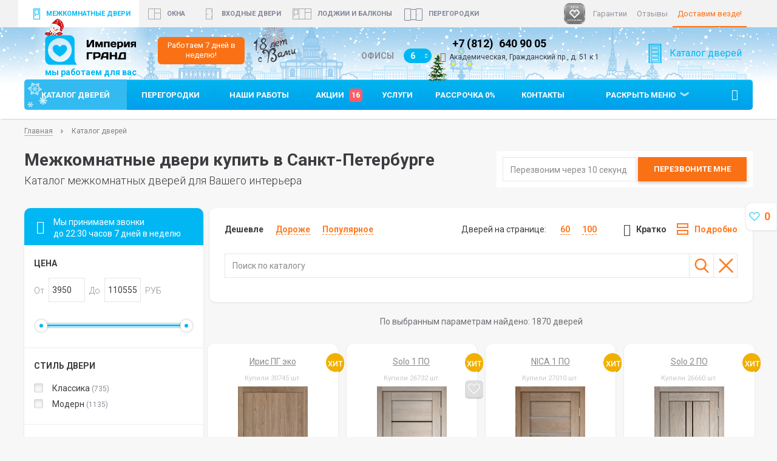

--- FILE ---
content_type: text/html; charset=UTF-8
request_url: https://dveri.imgrand.ru/mezhkomnatnye-dveri-katalog/?page=2
body_size: 37871
content:
<!DOCTYPE html>
<html lang="ru">
<head>

    <base href="https://dveri.imgrand.ru/">
    <meta charset="utf-8">
    <meta http-equiv="X-UA-Compatible" content="IE=edge">
    <meta name="viewport" content="width=device-width, initial-scale=1">
    <meta name="format-detection" content="telephone=no">
    <meta name="color-scheme" content="only light">
    <link href="/favicon.png" type="image/x-icon" rel="shortcut icon" />
    
    <title>
        
            Межкомнатные двери купить в Санкт-Петербурге - каталог и цены!         - Страница № 2 | Империя Гранд    </title>
    <!-- 24 -->
    <meta name="yandex-verification" content="d3aab109352079f6" />
    <meta name="yandex-verification" content="5b6749b98435d0c9" />
    <meta name="yandex-verification" content="3a84c0d5ff0ae913" />
    
                        <meta name="keywords" content="купить межкомнатные двери, купить двери, каталог межкомнатных дверей, купить межкомнатные двери в санкт-петербурге, купить межкомнатные двери в спб" />
                
            <meta name="description" content="В нашем каталоге вы можете выбрать и купить межкомнатные двери в Санкт-Петербурге и Ленинградской области по лучшим ценам.">
        <meta property="og:description" content="В нашем каталоге вы можете выбрать и купить межкомнатные двери в Санкт-Петербурге и Ленинградской области по лучшим ценам.">
        
            <meta property="og:title" content="Межкомнатные двери купить в Санкт-Петербурге - каталог и цены! | Межкомнатные двери Империя Гранд">
        
    <meta property="og:image" content="https://dveri.imgrand.ru/images/open-graph-logo.png">
    
    <meta property="og:url" content="https://dveri.imgrand.ru/mezhkomnatnye-dveri-katalog/">
    <meta property="og:type" content="website" />

   <link rel="dns-prefetch" href="//dveri.imgrand.ru">
   <link rel="preconnect" href="//dveri.imgrand.ru">
   <link rel="dns-prefetch" href="//app.comagic.ru">
   <link rel="preconnect" href="//app.comagic.ru">
   
   

   <link rel="dns-prefetch" href="//fonts.googleapis.com">
   <link rel="preconnect" href="//fonts.googleapis.com">


   <link rel="dns-prefetch" href="//chat.imgrand.ru">
   <link rel="preconnect" href="//chat.imgrand.ru">
   <link rel="dns-prefetch" href="//tracker.comagic.ru">
   <link rel="preconnect" href="//tracker.comagic.ru">


   <link rel="dns-prefetch" href="//mc.yandex.ru">
   <link rel="preconnect" href="//mc.yandex.ru">
   <link rel="dns-prefetch" href="//www.google.com">
   <link rel="preconnect" href="//www.google.com">
   <link rel="dns-prefetch" href="//www.google.ca">
   <link rel="preconnect" href="//www.google.ca">

        <link rel="canonical" href="https://dveri.imgrand.ru/mezhkomnatnye-dveri-katalog/"/>

    <!--[if lt IE 9]>
    <script src="/inc/js/html5shiv.js"></script>
    <![endif]-->
    <!--[if lte IE 8]>
    <link rel="stylesheet" href="/inc/css/ie8.css">
    <![endif]-->
    
    
<!--

        /inc/js/jquery.event.move.js,
        /inc/js/jquery.event.swipe.js,
-->

    <link rel="stylesheet" href="/assets/components/minifyx/cache/styles_c2622e70d4.css" type="text/css" />

    
    
    
    <script>
var __cs = __cs || [];
__cs.push(["setCsAccount", "__cvdplpIlgYxbN5G2rmmrr3UqyUBVdB"]);
__cs.push(["setCsHost", "//server.comagic.ru/comagic"]);
</script>
<script async src="//app.comagic.ru/static/cs.min.js"></script>



    

    <!-- VK PIXEL INDOORS -->

<script type="text/javascript">
    !function(){
        var t=document.createElement("script");
        t.type="text/javascript",
        t.async=1,
        t.src='https://vk.com/js/api/openapi.js?173',
        t.onload=function(){ VK.Retargeting.Init("VK-RTRG-1881455-6V6YT"),VK.Retargeting.Hit() },
        document.head.appendChild(t) }();
        
</script>
<noscript><img src="https://vk.com/rtrg?p=VK-RTRG-1881455-6V6YT" style="position:fixed; left:-999px;" alt=""/></noscript>



<!-- Top.Mail.Ru counter INDOORS -->

<script type="text/javascript">
var _tmr = window._tmr || (window._tmr = []);
_tmr.push({ id: "3525064", type: "pageView", start: (new Date()).getTime() });
(function (d, w, id) {
  if (d.getElementById(id)) return;
  var ts = d.createElement("script"); ts.type = "text/javascript"; ts.async = true; ts.id = id;
  ts.src = "https://top-fwz1.mail.ru/js/code.js";
  var f = function () { var s = d.getElementsByTagName("script")[0]; s.parentNode.insertBefore(ts, s); };
  if (w.opera == "[object Opera]") { d.addEventListener("DOMContentLoaded", f, false); } else { f(); }
})(document, window, "tmr-code");
</script>
<noscript><div><img src="https://top-fwz1.mail.ru/counter?id=3525064;js=na" style="position:absolute;left:-9999px;" alt="Top.Mail.Ru" /></div></noscript>
<!-- /Top.Mail.Ru counter -->


<script type="text/javascript">seoFilterConfig = {"jsUrl":"\/assets\/components\/seofilter\/js\/web\/","actionUrl":"\/assets\/components\/seofilter\/action.php","ctx":"doors","page":24,"params":[],"slider":0,"crumbs":"1","separator":"-","redirect":0,"url":"https:\/\/dveri.imgrand.ru\/mezhkomnatnye-dveri-katalog","between":"\/","replacebefore":0,"replaceseparator":" \/ ","jtitle":"title","jlink":".sf_link","jdescription":"meta[name=\"description\"]","jintrotext":".sf_introtext","jkeywords":".sf_keywords","jh1":".sf_h1","jh2":".sf_h2","jtext":".sf_text","jcontent":".sf_content"};</script>
    
    
<!-- Yandex.Metrika counter -->
<script type="text/javascript" >
   (function(m,e,t,r,i,k,a){m[i]=m[i]||function(){(m[i].a=m[i].a||[]).push(arguments)};
   m[i].l=1*new Date();
   for (var j = 0; j < document.scripts.length; j++) {if (document.scripts[j].src === r) { return; }}
   k=e.createElement(t),a=e.getElementsByTagName(t)[0],k.async=1,k.src=r,a.parentNode.insertBefore(k,a)})
   (window, document, "script", "https://mc.yandex.ru/metrika/tag.js", "ym");

   ym(38555995, "init", {
        clickmap:true,
        trackLinks:true,
        accurateTrackBounce:true
   });
</script>
<noscript><div><img src="https://mc.yandex.ru/watch/38555995" style="position:absolute; left:-9999px;" alt="" /></div></noscript>
<!-- /Yandex.Metrika counter -->



	<script type="text/javascript">
		if (typeof mse2Config == "undefined") {mse2Config = {"cssUrl":"\/assets\/components\/msearch2\/css\/web\/","jsUrl":"\/assets\/components\/msearch2\/js\/web\/","actionUrl":"\/assets\/components\/msearch2\/action.php"};}
		if (typeof mse2FormConfig == "undefined") {mse2FormConfig = {};}
		mse2FormConfig["1a3a1314b21b5a10dc9d8cbef4fe8cc2310e4116"] = {"autocomplete":"results","queryVar":"query","minQuery":3,"pageId":24};
	</script>
<script type="text/javascript">miniShop2Config = {"cssUrl":"\/assets\/components\/minishop2\/css\/web\/","jsUrl":"\/assets\/components\/minishop2\/js\/web\/","actionUrl":"\/assets\/components\/minishop2\/action.php","ctx":"doors","close_all_message":"\u0437\u0430\u043a\u0440\u044b\u0442\u044c \u0432\u0441\u0435","price_format":[2,".",""],"price_format_no_zeros":true,"weight_format":[3,"."," "],"weight_format_no_zeros":true};</script>
<link rel="stylesheet" href="/assets/components/quickview/css/default.min.css?v=43e3e3ef" type="text/css" />
<script type="text/javascript">QuickViewConfig={"actionUrl":"\/assets\/components\/quickview\/action.php","ctx":"doors","version":"2.2.2-beta"};</script>
<link rel="canonical" href="https://dveri.imgrand.ru/mezhkomnatnye-dveri-katalog/"/>
<link rel="prev" href="https://dveri.imgrand.ru/mezhkomnatnye-dveri-katalog/"/>
<link rel="next" href="https://dveri.imgrand.ru/mezhkomnatnye-dveri-katalog/?page=3"/>

<script type="text/javascript">mse2Config = {"cssUrl":"\/assets\/components\/msearch2\/css\/web\/","jsUrl":"\/assets\/components\/msearch2\/js\/web\/","actionUrl":"\/assets\/components\/msearch2\/action.php","queryVar":"query","idVar":"id","filter_delimeter":"|","method_delimeter":":","values_delimeter":",","start_sort":"ms|price:asc","start_limit":"30","start_page":1,"start_tpl":"","sort":"","limit":"","page":2,"pageVar":"page","tpl":"","parentsVar":"parents","key":"34ac4cd891fd521eb8d9bb5c3997d2b6d74aed94","pageId":24,"query":"","parents":"","aliases":{"swing":"ms|swing","folding":"ms|folding","sliding_doors":"ms|sliding_doors","osobennosti":"msoption|features","officedoor":"ms|officedoor","price":"ms|price","akcija":"ms|popular","fabrika":"msvendor|name","material":"msoption|mathery","color_doors":"msoption|color_doors","style":"ms|style","popularnoye":"ms|favorite","osteklenie":"msoption|tags","razmer":"tvs|outsize","vistavka":"ms|doorexmpl","novinka":"ms|new","nestandartnyerazmery":"ms|custsizes","wc":"ms|wc","dveri-so-sklada":"ms|instorage","protivopozharnyie":"ms|fireproof","zvukoizolyaciya":"ms|soundproof"},"options":[],"mode":"","moreText":"\u0417\u0430\u0433\u0440\u0443\u0437\u0438\u0442\u044c \u0435\u0449\u0435","filterOptions":{"filters":".filter","suggestion":".filter__counter","active_class":"_active","selected_tpl":"<div class='sorting-product__choice-item'>[[+title]]<a data-id='[[+id]]' href='#' class='delete icon-ig-close-small'><\/a><\/div>","filter_title":".filter_title","selected_wrapper_tpl":""}};</script>

	<script type="text/javascript">
		if (typeof mse2Config == "undefined") {mse2Config = {"cssUrl":"\/assets\/components\/msearch2\/css\/web\/","jsUrl":"\/assets\/components\/msearch2\/js\/web\/","actionUrl":"\/assets\/components\/msearch2\/action.php"};}
		if (typeof mse2FormConfig == "undefined") {mse2FormConfig = {};}
		mse2FormConfig["16f5bf68007204c0d551cf542d870bdd6416e85a"] = {"autocomplete":"results","queryVar":"query","minQuery":2,"pageId":24};
	</script>
</head>
<body class="index">

    <script src="https://imgrand.ru/js/fancybox.umd.js"></script>
    <link
      rel="stylesheet"
      href="https://imgrand.ru/css/fancybox.css"
    >
    <style>
        .fancybox__container {
            --fancybox-bg: rgb(59 59 59 / 98%) !important;
        }
    </style>  
    <script>
    Fancybox.bind("[data-fancybox]", {
        Hash: false,
      Carousel: {
        transition: "slide",
      },
      Images: {
        zoom: false,
      },
        Toolbar: {
            display: {
              left: [],
              middle: [],
              right: ["close"],
            },
          },
        Thumbs: {
            type: "classic",
          },
    });    
        
    </script>
    

 
 

<img class="rassrochka_img" src="/inc/images/rassrochka2.png" alt="Рассрочка"/>






<div class="page__outer">
    

<header class="header webc_top_calc new_year header_new header_doors ">

    <div class="header__mobile-menu hidden visible-xs"><div class="header__nav-open"> <span></span> <span></span> <span></span> </div>
    
    <div class="header__mobile-menu-logo">
        <a href="/" title="Империя Гранд">
            <img src="/inc/images/logo.png" srcset="/inc/images/@2logo.png 2x" alt="Империя Гранд">
        </a>
    </div>
    
    <div class="header__calc move">
            <div class="header__calc-link wc_doors_link">
            <a href="mezhkomnatnye-dveri-katalog/" title="Каталог дверей">Каталог дверей</a>
        </div>
    </div>

    </div>

    <div class="header__top hidden-xs">
      <div class="container">
        <div class="row">
          <div class="wc_header_left">

            <ul class="header__menu-top _top">
              <li class="header__menu-top-item _active"><a href="https://dveri.imgrand.ru/" class="header__menu-top-link header__menu-top--door-icon">Межкомнатные двери</a></li>
              <li class="header__menu-top-item "><a href="https://okna.imgrand.ru/" class="header__menu-top-link header__menu-top--windows-icon">окна</a></li>
              <li class="header__menu-top-item "><a href="https://vhodnyedveri.imgrand.ru/" class="header__menu-top-link header__menu-top--doors-icon">Входные двери</a></li>
              <li class="header__menu-top-item "><a href="https://osteklenie.imgrand.ru/" class="header__menu-top-link header__menu-top--loggia-icon header__menu-top-item-long-icon">Лоджии и балконы</a></li>
              <li class="header__menu-top-item header__menu-top-item-long-icon ">
                  <a href="mezhkomnatnye-peregorodki/" class="header__menu-top-link header__menu-top-last-item header__menu-top--peregorod-icon">Перегородки</a>
                </li>
            </ul>
          </div>

          <div class="wc_header_right">
              <div class="im_znak popup_hover" title="По итогам 2017 года мы заняли 3 место среди лучших оконных компаний России"></div>
              
                <ul class="header__menu-right links"><li class="header__menu-right-item header__menu-right-item header__menu-right-first-item ">
    <a href="garantiya/" class="header__menu-right-link " >Гарантии </a>
    
</li>

<li class="header__menu-right-item header-small-menu-second-item header__menu-right-item ">
    <a href="otzyvy-pro-dveri-imperija-grand/" class="header__menu-right-link " >Отзывы </a>
    
</li>

<li class="header__menu-right-item header__menu-right-item  _orange ">
    <a href="uslugi/dostavka-mk/" class="header__menu-right-link " >Доставим везде! </a>
    
</li>

</ul>
            
            
            
            
            
          </div>
        </div>
      </div>
    </div>
    
    <div class="header__body">
        <div class="container">
            
            
            <div class="row" style="position: relative">
                
                
                <div class="col-xs-12 col-sm-3">
                    <div class="header__logo white_gr">
                         <a href="https://dveri.imgrand.ru/">
                             <img src="/inc/images/logo-doors.png" srcset="/inc/images/@2logo-doors.png 2x" alt="Империя Гранд"  class="hover">
                             <img src="/inc/images/logo.png" srcset="/inc/images/@2logo.png 2x" alt="Империя Гранд" class="static">
                         </a>
                    </div>
                    
                    
                    <div class="header_logo_badge visible-lg">Работаем 7 дней в неделю!</div>
                    
                    
                    <div class="with-you">18 лет<br>с Вами</div>
                </div>
                <div class="col-xs-10 col-xs-push-2 col-sm-9 col-sm-push-0">
                    <div class="wc_right">
                        <div class="header__office hf_slider">
    <div class="header__office-number">
        <span>Офисы</span>
        <div class="office-dropdown">
            <div class="office-dropdown__toggle">
                6
                <div class="office-dropdown__trigger">
                    <div class="icon-ig-trigger icon"></div>
                </div>
            </div>
            <div class="office-dropdown__menu">
                <ul class="office-dropdown__list _with_breaks">
                    <li class="_not-office"><div class="offices_callaccept">Мы принимаем заявки до&nbsp;22:30&nbsp;часов 7&nbsp;дней&nbsp;в&nbsp;неделю!</div></li>
                    
<li>
    <a href="#" onclick="callIt(this); return false;" class="office-contact">
        
        <div class="office-contact__title"><div class="header_bold">Офис Академическая</div> <span class="bold-phone-number">+7 (812)<span class="yaphone3">640 90 05 </span></span></div>
                        <div class="office-contact__address"><span style="color: #f03224;" class="icon-ig-metro icon"></span>Академическая, Гражданский пр., д. 51 к.1</div>
    </a>
</li>

<li>
    <a href="#" onclick="callIt(this); return false;" class="office-contact">
        
        <div class="office-contact__title"><div class="header_bold">Офис Большевиков</div> <span class="bold-phone-number">+7 (812)<span class="yaphone1">640 90 23</span></span></div>
                        <div class="office-contact__address"><span style="color: #f6c335;" class="icon-ig-metro icon"></span>Проспект Большевиков, ул. Коллонтай, д. 24, корп.&nbsp;2</div>
    </a>
</li>

<li>
    <a href="#" onclick="callIt(this); return false;" class="office-contact">
        
        <div class="office-contact__title"><div class="header_bold">Офис Купчино</div> <span class="bold-phone-number">+7 (812)<span class="yaphone4">640 90 24</span></span></div>
                        <div class="office-contact__address"><span style="color: #116cad;" class="icon-ig-metro icon"></span>Купчино, Дунайский проспект, д. 31, корпус 1</div>
    </a>
</li>

<li>
    <a href="#" onclick="callIt(this); return false;" class="office-contact">
        
        <div class="office-contact__title"><div class="header_bold">Офис Старая Деревня</div> <span class="bold-phone-number">+7 (812)<span class="comagic1">640 35 99</span></span></div>
                        <div class="office-contact__address"><span style="color: #8647b2;" class="icon-ig-metro icon"></span>Старая Деревня, Мебельная ул., 1Д, ТК «Мебель-сити»</div>
    </a>
</li>

<li>
    <a href="#" onclick="callIt(this); return false;" class="office-contact">
        
        <div class="office-contact__title"><div class="header_bold">Онлайн офис Александра Невского</div> <span class="bold-phone-number">+7 (812)<span class="comagic2">640 90 48 </span></span></div>
        <div class="office-contact__badge"><span>!</span>В этом офисе нет выставочных образцов</div>                <div class="office-contact__address"><span style="color: #f6c335;" class="icon-ig-metro icon"></span>пл.  Александра Невского, ул. Херсонская, 39</div>
    </a>
</li>

<li>
    <a href="#" onclick="callIt(this); return false;" class="office-contact">
        
        <div class="office-contact__title"><div class="header_bold">Мобильный офис Комендантский</div> <span class="bold-phone-number">+7 (812)<span class="yaphone-komenda">640 90 48 </span></span></div>
                <div class="office-contact__badge"><span>!</span>В этом офисе нет выставочных образцов</div>        <div class="office-contact__address"><span style="color: #a63283;" class="icon-ig-metro icon"></span>Комендантский пр-т,  пр. Испытателей, д. 28, корп. 3</div>
    </a>
</li>
                    
                    <li>
                        <a href="tel:+78126404088" class="office-contact">
                            
                            <div class="office-contact__title">
                                <div class="header_bold service-office-header">Отдел сервиса и заботы о клиентах</div>
                                <div class="bold-phone-number">+7 (812)<span class="comagic2">640 40 88 </span></div>
                            </div>
                            <div class="office-contact__badge office-info-bage"><span>!</span>Обращайтесь по всем вопросам доставки и установки ваших изделий</div>
                        </a>
                    </li>
                    <li class="_not-office"><a class="btn" href="offices/">Посмотреть офисы на карте</a></li>
                </ul>
            </div>
        </div>
        <div class="owl-carousel-office owl-carousel_header">
            <div  class="office-contact _central item" >
    
    <div class="office-contact__title"><span class="bold-phone-number">+7 (812) <span class="yaphone3">640 90 05 </span></span></div>
    <div class="office-contact__address hidden-xs"><span style="color: #f03224;" class="icon-ig-metro icon"></span>Академическая, Гражданский пр., д. 51 к.1</div>
</div>
<div  class="office-contact _central item" >
    
    <div class="office-contact__title"><span class="bold-phone-number">+7 (812) <span class="yaphone1">640 90 23</span></span></div>
    <div class="office-contact__address hidden-xs"><span style="color: #f6c335;" class="icon-ig-metro icon"></span>Проспект Большевиков, ул. Коллонтай, д. 24, корп.&nbsp;2</div>
</div>
<div  class="office-contact _central item" >
    
    <div class="office-contact__title"><span class="bold-phone-number">+7 (812) <span class="yaphone4">640 90 24</span></span></div>
    <div class="office-contact__address hidden-xs"><span style="color: #116cad;" class="icon-ig-metro icon"></span>Купчино, Дунайский проспект, д. 31, корпус 1</div>
</div>
<div  class="office-contact _central item" >
    
    <div class="office-contact__title"><span class="bold-phone-number">+7 (812) <span class="comagic1">640 35 99</span></span></div>
    <div class="office-contact__address hidden-xs"><span style="color: #8647b2;" class="icon-ig-metro icon"></span>Старая Деревня, Мебельная ул., 1Д, ТК «Мебель-сити»</div>
</div>
<div  class="office-contact _central item" >
    
    <div class="office-contact__title"><span class="bold-phone-number">+7 (812) <span class="comagic2">640 90 48 </span></span></div>
    <div class="office-contact__address hidden-xs"><span style="color: #f6c335;" class="icon-ig-metro icon"></span>пл.  Александра Невского, ул. Херсонская, 39</div>
</div>
<div  class="office-contact _central item" >
    
    <div class="office-contact__title"><span class="bold-phone-number">+7 (812) <span class="yaphone-komenda">640 90 48 </span></span></div>
    <div class="office-contact__address hidden-xs"><span style="color: #a63283;" class="icon-ig-metro icon"></span>Комендантский пр-т,  пр. Испытателей, д. 28, корп. 3</div>
</div>
        </div>
    </div>
</div>

                            <div class="hidden visible-sm-inline visible-md-inline visible-lg-inline">
                                <div class="header__calc move">
            <div class="header__calc-link wc_doors_link">
            <a href="mezhkomnatnye-dveri-katalog/" title="Каталог дверей">Каталог дверей</a>
        </div>
    </div>
                            </div>
                        </div>
                </div>
            </div>
        </div>
    </div>
    
    <nav class="header__nav">
        <div class="header__nav-close"><span></span><span></span><span></span> <div class="icon-ig-trigger-left icon"></div></div>
        <div class="container">
            <div class="header__menu-big header__menu-big_search" >
            <ul class="header__menu _main justify">
    <li class="header__menu-item hidden-sm hidden-md hidden-lg">
        <a href="https://dveri.imgrand.ru" class="header__menu-link" title="Межкомнатные двери">
            <img src="/inc/images/mobile-menu-mk.png" alt="Межкомнатные двери" title="Межкомнатные двери" > Межкомнатные двери</a></li>
    <li class="header__menu-item hidden-sm hidden-md hidden-lg"><a href="https://okna.imgrand.ru" class="header__menu-link" title="Пластиковые окна"><img src="/inc/images/mobile-menu-okna.png" alt="Пластиковые окна" title="Пластиковые окна" > Пластиковые окна</a></li>
    <li class="header__menu-item hidden-sm hidden-md hidden-lg"><a href="https://vhodnyedveri.imgrand.ru" class="header__menu-link" title="Входные двери"><img src="/inc/images/mobile-menu-vh.png" alt="Входные двери" title="Входные двери" > Входные двери</a></li>
    <li class="header__menu-item hidden-sm hidden-md hidden-lg"><a href="https://osteklenie.imgrand.ru/" class="header__menu-link" title="Лоджии"><img src="/inc/images/mobile-menu-loggia.png" alt="Лоджии" title="Лоджии" > Лоджии</a></li>
    <li class="header__menu-item hidden-sm hidden-md hidden-lg"><a href="mezhkomnatnye-peregorodki/" class="header__menu-link" title="Межкомнатные перегородки"><img src="/img/icons/nav-per-icon-mob.png" alt="Перегородки" title="Перегородки" > Перегородки</a></li>
    
    <li class="header__menu-item b_to_index  hidden-sm hidden-md hidden-lg">
        <a href="https://dveri.imgrand.ru/" class="header__menu-link " title="">Главная</a>
    </li>
        
<li class=" header__menu-item first active">
    <span class="header__menu-link">Каталог дверей</span>
    </li>
    
<li class=" header__menu-item">
    <a href="mezhkomnatnye-peregorodki/" class="header__menu-link" title="Перегородки">Перегородки</a>
    </li>
    
<li class=" header__menu-item">
    <a href="fotografii-mezhkomnatnyix-dverej-v-interere/" class="header__menu-link" title="Наши работы">Наши работы</a>
    </li>
    
<li class=" header__menu-item">
    <a href="akczii-i-skidki/" class="header__menu-link" title="Акции ">Акции  <span class="wc_ac_count">16</span></a>
    </li>
    
<li class=" header__menu-item">
    <a href="uslugi/" class="header__menu-link" title="Услуги">Услуги</a>
    </li>
    
<li class=" header__menu-item">
    <a href="mezhkomnatnyie-dveri-v-rassrochku/" class="header__menu-link" title="Рассрочка 0%">Рассрочка 0%</a>
    </li>
    
<li class=" header__menu-item">
    <a href="offices/" class="header__menu-link" title="Контакты">Контакты</a>
    </li>
    
<li class="header__menu-item wc_dropdown"><a href="#" class="header__menu-link hidden-xs">Раскрыть меню</a><ul class="wc_dd_list">
<li class=" header__menu-item">
    <a href="about/" class="header__menu-link" title="О компании">О компании</a>
    </li>
    
<li class=" header__menu-item">
    <a href="fabriki-dverei/" class="header__menu-link" title="Фабрики">Фабрики</a>
    </li>
    
<li class=" header__menu-item">
    <a href="arki-mezhkomnatnyie-v-sankt-peterburge/" class="header__menu-link" title="Арки">Арки</a>
    </li>
    
<li class=" header__menu-item">
    <a href="furnitura/" class="header__menu-link" title="Фурнитура">Фурнитура</a>
    </li>
    
<li class=" header__menu-item">
    <a href="populyarnoe/" class="header__menu-link" title="Популярные модели">Популярные модели</a>
    </li>
    
<li class=" header__menu-item last">
    <a href="poleznyie-stati/" class="header__menu-link last" title="Полезные статьи">Полезные статьи</a>
    </li>
</ul></li>

</ul>      
                
                                <form data-key="1a3a1314b21b5a10dc9d8cbef4fe8cc2310e4116" action="mezhkomnatnye-dveri-katalog/" class="header__search msearch2" id="mse2_form" method="get">
    <fieldset>
        <input type="text" name="query" placeholder="Поиск" value="" class="header__search-field" required>
        <button type="submit" class="icon-ig-search icon"></button>
    </fieldset>
</form>
                            </div>
            <div class="header__menu-small">
                <div class="header__logo-small"><a href="/" title="Перейти на главную"><img src="/inc/images/logo-small.png" alt="Логотип"></a></div>
                <div class="header__service">
                        <div class="header__service-item">
    <div class="header__service-calc wc_doors_link"><a href="mezhkomnatnye-dveri-katalog/">Каталог дверей </a></div>
</div>
                        
    
                    
                    
                    <div class="header__service-item">
                        <a href="#question" class="wc_spec_phone modal-open"></a>
                    </div>
                    <div class="header__service-item">
                        <a href="#specialist" class="wc_spec_tape modal-open"></a>
                    </div>
                </div>
                
    
            </div>
        </div>
    </nav>
</header>



<style>
    @media (max-width: 575px) {
        .topbanner {
            max-width: none !important;
            padding: 0 !important;
        }
    }
</style>

    <div class="page__main">
        <div class="container">
            
<!-- breadcrumbs-->
<ul class="breadcrumbs " itemscope itemtype="https://schema.org/BreadcrumbList"><li class="breadcrumbs__item" itemprop="itemListElement" itemscope itemtype="https://schema.org/ListItem">
    <a href="/" itemprop="item">
                    <span itemprop="name">Главная</span>
            </a>
    <meta itemprop="position" content="1">
</li> <li class="breadcrumbs__item" itemprop="itemListElement" itemscope itemtype="https://schema.org/ListItem">
    <div itemprop="item">
                    <span itemprop="name">Каталог дверей</span>
            </div>
    <meta itemprop="position" content="2">
</li></ul>
            
<div class="page__head wc_p_head">
    
    <div class="wc_head_title">
         <h1 class="sf_h1">
                        Межкомнатные двери купить в Санкт-Петербурге        </h1>
        
        <div class="page__head-text">
                    Каталог межкомнатных дверей для Вашего интерьера                </div>
    </div>
    <div class="wc_head_spec_icons hidden-xs _multione">
        <form method="post" class="header-callback-form ajax_form" >
    <input type="hidden" name="goal" value="mkdoorsmulticall" >
    <input type="hidden" name="message-key" value="1768961067" >
    <input type="hidden" name="multiwidget" value="Звонок через мультивиджет" >
    
    <input type="text" name="fullname" placeholder="Ваше имя" class="form-control" id="callback-name-header" >
	<input type="text" name="phone" placeholder="Перезвоним через 10 секунд" class="form-control" id="multionetooltip" title="Введите номер" >
	<button type="submit" class="btn _orange" id="showTTmulti">Перезвоните<span> мне</span></button>

	<input type="hidden" name="af_action" value="e9534deede070baf6700ab3894e0e140" />
</form>        
    </div>
  </div>
            
        
            
            <div class="page__content doors_catalog" id="mse2_mfilter">
                <div class="row">
                    <div class="col-sm-4 col-md-3 filter_r">
                        
                        
<div style="display:none;">
<div class="quickview-product-gallery-output"></div>
</div>
                        

                        <form id="mse2_filters" class="block filter">
                            <div class="filter__content">
                                <div class="phone-callback _cataloged">
    <div class="block__head">
        <div class="block__head-wrap">
            <div class="icon-ig-phone icon"></div>
            <p>Мы принимаем звонки до&nbsp;22:30&nbsp;часов 7&nbsp;дней в&nbsp;неделю</p>
        </div>
    </div>
</div>
                                
                                <div class="filter__block">
    <fieldset id="mse2_ms|price" >
    	<div class="filter__block-title">
            Цена<span class="icon-ig-trigger-right icon"></span>
        </div>
        <div class="filter__block-row">
            <div class="filter__price">
                <div class="filter__price-field mse2_number_inputs">
                    <label for="mse2_ms|price_0" class="filter__price-label">От</label>
<input type="text" name="price" id="mse2_ms|price_0" value="3950" class="form-control input-sm" /><label for="mse2_ms|price_1" class="filter__price-label">До</label>
<input type="text" name="price" id="mse2_ms|price_1" value="110555" class="form-control input-sm" />
                    <strong class="filter__price-label">РУБ</strong>
                </div>
                
                <div id="mse2_number_slider" class="filter__price-range mse2_number_slider">
                </div>
            </div>
        </div>

    </fieldset>
</div>
                                <div class="filter__block">
    <fieldset  id="mse2_ms|style">
        <div class="filter__block-title">
            Стиль двери 
            <span class="icon-ig-trigger-right icon"></span>
        </div>
        <div class="filter__block-row">
            <ul class="filter__list"><li class="filter__list-item f_style">
    <div class="check">
        <label for="mse2_ms|style_0" class=" check__label wc_style_label">
            <input type="checkbox" name="style" id="mse2_ms|style_0" value="1"   class="check__input" data-text="1">
            <span class="filter__name">Классика</span>
            <span class="check__btn"></span>
            <span class="filter__counter">735</span>
        </label>
    </div>
</li><li class="filter__list-item f_style">
    <div class="check">
        <label for="mse2_ms|style_1" class=" check__label wc_style_label">
            <input type="checkbox" name="style" id="mse2_ms|style_1" value="2"   class="check__input" data-text="2">
            <span class="filter__name">Модерн</span>
            <span class="check__btn"></span>
            <span class="filter__counter">1135</span>
        </label>
    </div>
</li></ul>
        </div>
    </fieldset>
</div>
                                <div class="filter__block">
    <fieldset  id="mse2_msoption|mathery">
        <div class="filter__block-title">
            Тип материала 
            <span class="icon-ig-trigger-right icon"></span>
        </div>
        <div class="filter__block-row">
            <ul class="filter__list"><li class="filter__list-item">
    <div class="check">
        <label  for="mse2_msoption|mathery_0" class=" check__label" >
            <input class="check__input" type="checkbox" name="material" id="mse2_msoption|mathery_0" value="Emalex"   data-text="Emalex"/>
            <span class="filter__name">Emalex</span>
            <span class="check__btn"></span>
            <span class="filter__counter">26</span>
        </label>
        &nbsp;
    </div>
</li><li class="filter__list-item">
    <div class="check">
        <label  for="mse2_msoption|mathery_1" class=" check__label" >
            <input class="check__input" type="checkbox" name="material" id="mse2_msoption|mathery_1" value="Emalux"   data-text="Emalux"/>
            <span class="filter__name">Emalux</span>
            <span class="check__btn"></span>
            <span class="filter__counter">15</span>
        </label>
        &nbsp;
    </div>
</li><li class="filter__list-item">
    <div class="check">
        <label  for="mse2_msoption|mathery_2" class=" check__label" >
            <input class="check__input" type="checkbox" name="material" id="mse2_msoption|mathery_2" value="Fiberwood"   data-text="Fiberwood"/>
            <span class="filter__name">Fiberwood</span>
            <span class="check__btn"></span>
            <span class="filter__counter">437</span>
        </label>
        <div title="Это современное покрытие производства Германии, разработанное по передовым и инновационным технологиям. Покрытие имеет уникальную 3D-структуру, позволяющую реалистично воспроизвести древесное волокно как на вид, так и на ощупь." class="popup _help">
              <div class="icon-ig-question icon"></div>
            </div>
    </div>
</li><li class="filter__list-item">
    <div class="check">
        <label  for="mse2_msoption|mathery_3" class=" check__label" >
            <input class="check__input" type="checkbox" name="material" id="mse2_msoption|mathery_3" value="SoftTouch"   data-text="SoftTouch"/>
            <span class="filter__name">SoftTouch</span>
            <span class="check__btn"></span>
            <span class="filter__counter">60</span>
        </label>
        <div title="Cпециальное эластичное матовое лакокрасочное покрытие. Дословно переводится с английского как «мягкий на ощупь». Называется также «мягким пластиком» и «прорезиненным пластиком». Soft Touch делает внешний вид двери очень стильным, а ее поверхность начинает напоминать на ощупь бархатную ткань; Трендовые расцветки, подходящие для самых современных стилей интерьера – минимализм, ар-деко и хай-тек" class="popup _help">
              <div class="icon-ig-question icon"></div>
            </div>
    </div>
</li><li class="filter__list-item">
    <div class="check">
        <label  for="mse2_msoption|mathery_4" class=" check__label" >
            <input class="check__input" type="checkbox" name="material" id="mse2_msoption|mathery_4" value="Ламинат"   data-text="Ламинат"/>
            <span class="filter__name">Ламинат</span>
            <span class="check__btn"></span>
            <span class="filter__counter">52</span>
        </label>
        <div title="<a href=https://dveri.imgrand.ru/mezhkomnatnye-dveri-katalog/dveri-laminat/>Двери с покрытием ламинат</a> это отличное соотношение цена-качество. Двери отличает малый вес, приятная цена, огромное количество вариантов исполнения: от древесины до различных рисунков и текстур. Такие двери даже допускаются для установки в ванную комнату, при условии хорошей вентиляции." class="popup _help">
              <div class="icon-ig-question icon"></div>
            </div>
    </div>
</li><li class="filter__list-item">
    <div class="check">
        <label  for="mse2_msoption|mathery_5" class=" check__label" >
            <input class="check__input" type="checkbox" name="material" id="mse2_msoption|mathery_5" value="Массив дуба"   data-text="Массив дуба"/>
            <span class="filter__name">Массив дуба</span>
            <span class="check__btn"></span>
            <span class="filter__counter">24</span>
        </label>
        &nbsp;
    </div>
</li><li class="filter__list-item">
    <div class="check">
        <label  for="mse2_msoption|mathery_6" class=" check__label" >
            <input class="check__input" type="checkbox" name="material" id="mse2_msoption|mathery_6" value="Массив ольхи"   data-text="Массив ольхи"/>
            <span class="filter__name">Массив ольхи</span>
            <span class="check__btn"></span>
            <span class="filter__counter">15</span>
        </label>
        &nbsp;
    </div>
</li><li class="filter__list-item">
    <div class="check">
        <label  for="mse2_msoption|mathery_7" class=" check__label" >
            <input class="check__input" type="checkbox" name="material" id="mse2_msoption|mathery_7" value="Массив сосны"   data-text="Массив сосны"/>
            <span class="filter__name">Массив сосны</span>
            <span class="check__btn"></span>
            <span class="filter__counter">3</span>
        </label>
        &nbsp;
    </div>
</li><li class="filter__list-item">
    <div class="check">
        <label  for="mse2_msoption|mathery_8" class=" check__label" >
            <input class="check__input" type="checkbox" name="material" id="mse2_msoption|mathery_8" value="ПВХ"   data-text="ПВХ"/>
            <span class="filter__name">ПВХ</span>
            <span class="check__btn"></span>
            <span class="filter__counter">1131</span>
        </label>
        <div title="<a href=https://dveri.imgrand.ru/mezhkomnatnye-dveri-katalog/dveri-pvh/>ПВХ покрытие</a> надежно окутывает двери из массива, защищая поверхность от ударов, царапин и воздействия света и влаги. Такие двери легко моются и не боятся бытовых моющих средств. При грамотном уходе и эксплуатации такие двери прослужат вам долго и будут радовать своим безупречным внешним видом" class="popup _help">
              <div class="icon-ig-question icon"></div>
            </div>
    </div>
</li><li class="filter__list-item">
    <div class="check">
        <label  for="mse2_msoption|mathery_9" class=" check__label" >
            <input class="check__input" type="checkbox" name="material" id="mse2_msoption|mathery_9" value="ПЭТ"   data-text="ПЭТ"/>
            <span class="filter__name">ПЭТ</span>
            <span class="check__btn"></span>
            <span class="filter__counter">3</span>
        </label>
        &nbsp;
    </div>
</li><li class="filter__list-item">
    <div class="check">
        <label  for="mse2_msoption|mathery_10" class=" check__label" >
            <input class="check__input" type="checkbox" name="material" id="mse2_msoption|mathery_10" value="Под покраску/Скрытые"   data-text="Под покраску/Скрытые"/>
            <span class="filter__name">Под покраску/Скрытые</span>
            <span class="check__btn"></span>
            <span class="filter__counter">21</span>
        </label>
        <div title="Скрытые двери под покраску — это дверные конструкции, которые не заметны в интерьере. Их выдает только небольшая щель между такой же невидимой коробкой и полотном. Также заметить их можно благодаря ручке в стандартном исполнении. Скрытые двери изготавливаются под покраску - вы сможете окрасить их в любой цвет. " class="popup _help">
              <div class="icon-ig-question icon"></div>
            </div>
    </div>
</li><li class="filter__list-item">
    <div class="check">
        <label  for="mse2_msoption|mathery_11" class=" check__label" >
            <input class="check__input" type="checkbox" name="material" id="mse2_msoption|mathery_11" value="Полностью из стекла"   data-text="Полностью из стекла"/>
            <span class="filter__name">Полностью из стекла</span>
            <span class="check__btn"></span>
            <span class="filter__counter">8</span>
        </label>
        &nbsp;
    </div>
</li><li class="filter__list-item">
    <div class="check">
        <label  for="mse2_msoption|mathery_12" class=" check__label" >
            <input class="check__input" type="checkbox" name="material" id="mse2_msoption|mathery_12" value="Шпон"   data-text="Шпон"/>
            <span class="filter__name">Шпон</span>
            <span class="check__btn"></span>
            <span class="filter__counter">61</span>
        </label>
        <div title="<a href=https://dveri.imgrand.ru/mezhkomnatnye-dveri-katalog/dveri-shpon/>Шпоном</a> называют срез натуральной древесины. В отличие от дверей из массива, шпонированные двери лучше защищены от бытовых повреждений, так как ремонтопригодны при помощи воска и лака. Эти двери придают статусность вашему дому и не ограничивают в выборе цветовых решений и текстуры. " class="popup _help">
              <div class="icon-ig-question icon"></div>
            </div>
    </div>
</li><li class="filter__list-item">
    <div class="check">
        <label  for="mse2_msoption|mathery_13" class=" check__label" >
            <input class="check__input" type="checkbox" name="material" id="mse2_msoption|mathery_13" value="Экошпон"   data-text="Экошпон"/>
            <span class="filter__name">Экошпон</span>
            <span class="check__btn"></span>
            <span class="filter__counter">222</span>
        </label>
        <div title="Двери из <a href=https://dveri.imgrand.ru/mezhkomnatnye-dveri-katalog/dveri-ecoshpon/>экошпона</a> помогают покупателю решить две проблемы – получить двери по виду не отличающиеся от натурального дерева, но при этом сэкономить. Материал представляет собой искусственное покрытие, имитирующее рисунок натуральной древесины, при этом устойчивое к внешнему воздействию окружающей среды. Такие двери не боятся влаги, когтей домашних животных и устойчивы к перепадам температур." class="popup _help">
              <div class="icon-ig-question icon"></div>
            </div>
    </div>
</li><li class="filter__list-item">
    <div class="check">
        <label  for="mse2_msoption|mathery_14" class=" check__label" >
            <input class="check__input" type="checkbox" name="material" id="mse2_msoption|mathery_14" value="Эмалит"   data-text="Эмалит"/>
            <span class="filter__name">Эмалит</span>
            <span class="check__btn"></span>
            <span class="filter__counter">36</span>
        </label>
        <div title="<a href=https://dveri.imgrand.ru/mezhkomnatnye-dveri-katalog/material-emalit/>Эмалит</a> — прочное многослойное покрытие, аналогичное эмали, но отличающееся более высокими эксплуатационными и износостойкими характеристиками. Двери с отделкой эмалитом не боятся грязи и царапин, на их гладкой поверхности не остаются отпечатки пальцев." class="popup _help">
              <div class="icon-ig-question icon"></div>
            </div>
    </div>
</li><li class="filter__list-item">
    <div class="check">
        <label  for="mse2_msoption|mathery_15" class=" check__label" >
            <input class="check__input" type="checkbox" name="material" id="mse2_msoption|mathery_15" value="Эмаль"   data-text="Эмаль"/>
            <span class="filter__name">Эмаль</span>
            <span class="check__btn"></span>
            <span class="filter__counter">684</span>
        </label>
        <div title="<a href=https://dveri.imgrand.ru/mezhkomnatnye-dveri-katalog/dveri-emal/>Межкомнатные двери с эмалью</a> отличаются идеально ровной матовой поверхностью. Они добавят света в интерьер и визуально расширят пространство. Эмалевое покрытие защищает основу дверного полотна от влаги - поэтому окрашенные эмалью двери можно устанавливать в санузлы." class="popup _help">
              <div class="icon-ig-question icon"></div>
            </div>
    </div>
</li></ul>
        </div>
    </fieldset>
</div>
                                <div class="filter__block">
    <fieldset  id="mse2_msoption|tags">
        <div class="filter__block-title">
            Тип остекления 
            <span class="icon-ig-trigger-right icon"></span>
        </div>
        <div class="filter__block-row">
            <ul class="filter__list"><li class="filter__list-item">
    <div class="check">
        <label for="mse2_msoption|tags_0" class=" check__label">
            <input type="checkbox" name="osteklenie" id="mse2_msoption|tags_0" value="Глухое полотно"   class="check__input" data-text="Глухое полотно">
            <span class="filter__name">Глухое полотно</span>
            <span class="check__btn"></span>
            <span class="filter__counter">1</span>
        </label>
    </div>
</li><li class="filter__list-item">
    <div class="check">
        <label for="mse2_msoption|tags_1" class=" check__label">
            <input type="checkbox" name="osteklenie" id="mse2_msoption|tags_1" value="Частичное остекление"   class="check__input" data-text="Частичное остекление">
            <span class="filter__name">Частичное остекление</span>
            <span class="check__btn"></span>
            <span class="filter__counter">35</span>
        </label>
    </div>
</li><li class="filter__list-item">
    <div class="check">
        <label for="mse2_msoption|tags_2" class=" check__label">
            <input type="checkbox" name="osteklenie" id="mse2_msoption|tags_2" value="без стекла"   class="check__input" data-text="без стекла">
            <span class="filter__name">Без стекла</span>
            <span class="check__btn"></span>
            <span class="filter__counter">910</span>
        </label>
    </div>
</li><li class="filter__list-item">
    <div class="check">
        <label for="mse2_msoption|tags_3" class=" check__label">
            <input type="checkbox" name="osteklenie" id="mse2_msoption|tags_3" value="с зеркалом"   class="check__input" data-text="с зеркалом">
            <span class="filter__name">С зеркалом</span>
            <span class="check__btn"></span>
            <span class="filter__counter">6</span>
        </label>
    </div>
</li><li class="filter__list-item">
    <div class="check">
        <label for="mse2_msoption|tags_4" class=" check__label">
            <input type="checkbox" name="osteklenie" id="mse2_msoption|tags_4" value="со стеклом"   class="check__input" data-text="со стеклом">
            <span class="filter__name">Со стеклом</span>
            <span class="check__btn"></span>
            <span class="filter__counter">909</span>
        </label>
    </div>
</li></ul>
        </div>
    </fieldset>
</div>
                                <div class="filter__block">
    <fieldset  id="mse2_msoption|features">
        <div class="filter__block-title">
            Варианты исполнения 
            <span class="icon-ig-trigger-right icon"></span>
        </div>
        <div class="filter__block-row">
            <ul class="filter__list"><li class="filter__list-item">
    <div class="check">
        <label for="mse2_msoption|features_0" class=" check__label">
            <input type="checkbox" name="osobennosti" id="mse2_msoption|features_0" value="Противопожарные двери"   class="check__input" data-text="Противопожарные двери">
            <span class="filter__name">Противопожарные двери</span>
            <span class="check__btn"></span>
            <span class="filter__counter">13</span>
        </label>
    </div>
</li><li class="filter__list-item">
    <div class="check">
        <label for="mse2_msoption|features_1" class=" check__label">
            <input type="checkbox" name="osobennosti" id="mse2_msoption|features_1" value="С алюминиевой кромкой"   class="check__input" data-text="С алюминиевой кромкой">
            <span class="filter__name">С алюминиевой кромкой</span>
            <span class="check__btn"></span>
            <span class="filter__counter">54</span>
        </label>
    </div>
</li><li class="filter__list-item">
    <div class="check">
        <label for="mse2_msoption|features_2" class=" check__label">
            <input type="checkbox" name="osobennosti" id="mse2_msoption|features_2" value="С молдингом"   class="check__input" data-text="С молдингом">
            <span class="filter__name">С молдингом</span>
            <span class="check__btn"></span>
            <span class="filter__counter">65</span>
        </label>
    </div>
</li><li class="filter__list-item">
    <div class="check">
        <label for="mse2_msoption|features_3" class=" check__label">
            <input type="checkbox" name="osobennosti" id="mse2_msoption|features_3" value="С патиной"   class="check__input" data-text="С патиной">
            <span class="filter__name">С патиной</span>
            <span class="check__btn"></span>
            <span class="filter__counter">69</span>
        </label>
    </div>
</li><li class="filter__list-item">
    <div class="check">
        <label for="mse2_msoption|features_4" class=" check__label">
            <input type="checkbox" name="osobennosti" id="mse2_msoption|features_4" value="Черная кромка АБС"   class="check__input" data-text="Черная кромка АБС">
            <span class="filter__name">Черная кромка АБС</span>
            <span class="check__btn"></span>
            <span class="filter__counter">14</span>
        </label>
    </div>
</li><li class="filter__list-item">
    <div class="check">
        <label for="mse2_msoption|features_5" class=" check__label">
            <input type="checkbox" name="osobennosti" id="mse2_msoption|features_5" value="Шумоизоляционные двери"   class="check__input" data-text="Шумоизоляционные двери">
            <span class="filter__name">Шумоизоляционные двери</span>
            <span class="check__btn"></span>
            <span class="filter__counter">12</span>
        </label>
    </div>
</li></ul>
        </div>
    </fieldset>
</div>
                                
                                <div class="filter__block">
                                    <div class="filter__block-title">
                                        Дополнительные фильтры<span class="icon-ig-trigger-right icon"></span>
                                    </div>
                                    <div class="filter__block-row">
                                        <ul class="filter__list">
                                            
                                            
                                                                                        <fieldset id="mse2_ms|custsizes">
	<li></li><li class="filter__list-item">
    <div class="check">
        <label  for="mse2_ms|custsizes_1" class=" check__label" >
            <input class="check__input" type="checkbox" name="nestandartnyerazmery" id="mse2_ms|custsizes_1" value="1"   data-text="1"/>
            <span class="filter__name">Нестандартные размеры</span>
            <span class="check__btn"></span>
            <span class="filter__counter">1507</span>
        </label>
        &nbsp;
    </div>
</li>
</fieldset>
                                                                                        <fieldset id="mse2_ms|officedoor">
	<li></li><li class="filter__list-item">
    <div class="check">
        <label  for="mse2_ms|officedoor_1" class=" check__label" >
            <input class="check__input" type="checkbox" name="officedoor" id="mse2_ms|officedoor_1" value="1"   data-text="1"/>
            <span class="filter__name">Для офиса</span>
            <span class="check__btn"></span>
            <span class="filter__counter">1280</span>
        </label>
        &nbsp;
    </div>
</li>
</fieldset>
                                            
                                            <fieldset id="mse2_ms|wc">
	<li></li><li class="filter__list-item">
    <div class="check">
        <label  for="mse2_ms|wc_1" class=" check__label" >
            <input class="check__input" type="checkbox" name="wc" id="mse2_ms|wc_1" value="1"   data-text="1"/>
            <span class="filter__name">Для ванной и туалета</span>
            <span class="check__btn"></span>
            <span class="filter__counter">1352</span>
        </label>
        &nbsp;
    </div>
</li>
</fieldset>
                                            
                                            <fieldset id="mse2_ms|soundproof">
	<li></li><li class="filter__list-item">
    <div class="check">
        <label  for="mse2_ms|soundproof_1" class=" check__label" >
            <input class="check__input" type="checkbox" name="zvukoizolyaciya" id="mse2_ms|soundproof_1" value="1"   data-text="1"/>
            <span class="filter__name">Звукоизоляция +</span>
            <span class="check__btn"></span>
            <span class="filter__counter">23</span>
        </label>
        &nbsp;
    </div>
</li>
</fieldset>
                                            <fieldset id="mse2_ms|fireproof">
	<li></li><li class="filter__list-item">
    <div class="check">
        <label  for="mse2_ms|fireproof_1" class=" check__label" >
            <input class="check__input" type="checkbox" name="protivopozharnyie" id="mse2_ms|fireproof_1" value="1"   data-text="1"/>
            <span class="filter__name">Противопожарные</span>
            <span class="check__btn"></span>
            <span class="filter__counter">13</span>
        </label>
        &nbsp;
    </div>
</li>
</fieldset>
                                            
                                            
                                            <fieldset id="mse2_ms|instorage">
	<li></li><li class="filter__list-item">
    <div class="check">
        <label  for="mse2_ms|instorage_1" class=" check__label" >
            <input class="check__input" type="checkbox" name="dveri-so-sklada" id="mse2_ms|instorage_1" value="1"   data-text="1"/>
            <span class="filter__name">В наличии на складе</span>
            <span class="check__btn"></span>
            <span class="filter__counter">175</span>
        </label>
        &nbsp;
    </div>
</li>
</fieldset>
                                            
                                            
                                            <fieldset id="mse2_ms|favorite">
	<li></li><li class="filter__list-item">
    <div class="check">
        <label  for="mse2_ms|favorite_1" class=" check__label" >
            <input class="check__input" type="checkbox" name="popularnoye" id="mse2_ms|favorite_1" value="1"   data-text="1"/>
            <span class="filter__name">Популярное</span>
            <span class="check__btn"></span>
            <span class="filter__counter">424</span>
        </label>
        &nbsp;
    </div>
</li>
</fieldset>
                                            <fieldset id="mse2_ms|new">
	<li></li><li class="filter__list-item">
    <div class="check">
        <label  for="mse2_ms|new_1" class=" check__label" >
            <input class="check__input" type="checkbox" name="novinka" id="mse2_ms|new_1" value="1"   data-text="1"/>
            <span class="filter__name">Новинка</span>
            <span class="check__btn"></span>
            <span class="filter__counter">923</span>
        </label>
        &nbsp;
    </div>
</li>
</fieldset>
                                            <fieldset id="mse2_ms|swing">
	<li></li>
</fieldset>
                                            <fieldset id="mse2_ms|folding">
	<li></li>
</fieldset>
                                            <fieldset id="mse2_ms|sliding_doors">
	<li></li>
</fieldset>

                                        </ul>
                                        <ul class="filter__list">
                                            
                                           
                                            
                                        </ul>
                                    </div>
                                </div>

                                  <div class="filter__block">
    <fieldset  id="mse2_msvendor|name">
        <div class="filter__block-title">
            Фабрика 
            <span class="icon-ig-trigger-right icon"></span>
        </div>
        <div class="filter__block-row">
            <ul class="filter__list"><li class="filter__list-item">
    <div class="check">
        <label for="mse2_msvendor|name_0" class=" check__label">
            <input type="checkbox" name="fabrika" id="mse2_msvendor|name_0" value="Contemp"   class="check__input" data-text="Contemp">
            <span class="filter__name">Contemp</span>
            <span class="check__btn"></span>
            <span class="filter__counter">161</span>
        </label>
    </div>
</li><li class="filter__list-item">
    <div class="check">
        <label for="mse2_msvendor|name_1" class=" check__label">
            <input type="checkbox" name="fabrika" id="mse2_msvendor|name_1" value="DveriЯ"   class="check__input" data-text="DveriЯ">
            <span class="filter__name">DveriЯ</span>
            <span class="check__btn"></span>
            <span class="filter__counter">666</span>
        </label>
    </div>
</li><li class="filter__list-item">
    <div class="check">
        <label for="mse2_msvendor|name_2" class=" check__label">
            <input type="checkbox" name="fabrika" id="mse2_msvendor|name_2" value="Fabriano"   class="check__input" data-text="Fabriano">
            <span class="filter__name">Fabriano</span>
            <span class="check__btn"></span>
            <span class="filter__counter">77</span>
        </label>
    </div>
</li><li class="filter__list-item">
    <div class="check">
        <label for="mse2_msvendor|name_3" class=" check__label">
            <input type="checkbox" name="fabrika" id="mse2_msvendor|name_3" value="FAKT"   class="check__input" data-text="FAKT">
            <span class="filter__name">FAKT</span>
            <span class="check__btn"></span>
            <span class="filter__counter">70</span>
        </label>
    </div>
</li><li class="filter__list-item">
    <div class="check">
        <label for="mse2_msvendor|name_4" class=" check__label">
            <input type="checkbox" name="fabrika" id="mse2_msvendor|name_4" value="Italy"   class="check__input" data-text="Italy">
            <span class="filter__name">Italy</span>
            <span class="check__btn"></span>
            <span class="filter__counter">237</span>
        </label>
    </div>
</li><li class="filter__list-item">
    <div class="check">
        <label for="mse2_msvendor|name_5" class=" check__label">
            <input type="checkbox" name="fabrika" id="mse2_msvendor|name_5" value="Lider"   class="check__input" data-text="Lider">
            <span class="filter__name">Lider</span>
            <span class="check__btn"></span>
            <span class="filter__counter">159</span>
        </label>
    </div>
</li><li class="filter__list-item">
    <div class="check">
        <label for="mse2_msvendor|name_6" class=" check__label">
            <input type="checkbox" name="fabrika" id="mse2_msvendor|name_6" value="NOVA"   class="check__input" data-text="NOVA">
            <span class="filter__name">NOVA</span>
            <span class="check__btn"></span>
            <span class="filter__counter">16</span>
        </label>
    </div>
</li><li class="filter__list-item">
    <div class="check">
        <label for="mse2_msvendor|name_7" class=" check__label">
            <input type="checkbox" name="fabrika" id="mse2_msvendor|name_7" value="Ruan"   class="check__input" data-text="Ruan">
            <span class="filter__name">Ruan</span>
            <span class="check__btn"></span>
            <span class="filter__counter">62</span>
        </label>
    </div>
</li><li class="filter__list-item">
    <div class="check">
        <label for="mse2_msvendor|name_8" class=" check__label">
            <input type="checkbox" name="fabrika" id="mse2_msvendor|name_8" value="Skyline"   class="check__input" data-text="Skyline">
            <span class="filter__name">Skyline</span>
            <span class="check__btn"></span>
            <span class="filter__counter">91</span>
        </label>
    </div>
</li><li class="filter__list-item">
    <div class="check">
        <label for="mse2_msvendor|name_9" class=" check__label">
            <input type="checkbox" name="fabrika" id="mse2_msvendor|name_9" value="Uberture"   class="check__input" data-text="Uberture">
            <span class="filter__name">Uberture</span>
            <span class="check__btn"></span>
            <span class="filter__counter">18</span>
        </label>
    </div>
</li><li class="filter__list-item">
    <div class="check">
        <label for="mse2_msvendor|name_10" class=" check__label">
            <input type="checkbox" name="fabrika" id="mse2_msvendor|name_10" value="ВФД"   class="check__input" data-text="ВФД">
            <span class="filter__name">ВФД</span>
            <span class="check__btn"></span>
            <span class="filter__counter">165</span>
        </label>
    </div>
</li><li class="filter__list-item">
    <div class="check">
        <label for="mse2_msvendor|name_11" class=" check__label">
            <input type="checkbox" name="fabrika" id="mse2_msvendor|name_11" value="ДФИ"   class="check__input" data-text="ДФИ">
            <span class="filter__name">ДФИ</span>
            <span class="check__btn"></span>
            <span class="filter__counter">13</span>
        </label>
    </div>
</li><li class="filter__list-item">
    <div class="check">
        <label for="mse2_msvendor|name_12" class=" check__label">
            <input type="checkbox" name="fabrika" id="mse2_msvendor|name_12" value="Двери Регионов Эмаль"   class="check__input" data-text="Двери Регионов Эмаль">
            <span class="filter__name">Двери Регионов Эмаль</span>
            <span class="check__btn"></span>
            <span class="filter__counter">29</span>
        </label>
    </div>
</li><li class="filter__list-item">
    <div class="check">
        <label for="mse2_msvendor|name_13" class=" check__label">
            <input type="checkbox" name="fabrika" id="mse2_msvendor|name_13" value="Лорд"   class="check__input" data-text="Лорд">
            <span class="filter__name">Лорд</span>
            <span class="check__btn"></span>
            <span class="filter__counter">64</span>
        </label>
    </div>
</li><li class="filter__list-item">
    <div class="check">
        <label for="mse2_msvendor|name_14" class=" check__label">
            <input type="checkbox" name="fabrika" id="mse2_msvendor|name_14" value="Ока"   class="check__input" data-text="Ока">
            <span class="filter__name">Ока</span>
            <span class="check__btn"></span>
            <span class="filter__counter">42</span>
        </label>
    </div>
</li></ul>
        </div>
    </fieldset>
</div>

                                <div style="display:none" > </div>
                            </div>
                        </form>
                        <div class="block phone-callback hidden-xs">
        <div class="block__head">
            <div class="block__head-wrap">
                <div class="icon-ig-phone icon"></div>
                Расчет цены за 5 минут!<br> Звоните сейчас!
            </div>
        </div>
        <div class="block__content">
            <ul class="phone-callback__list"><li>
    <div style="background-color: #f03224;" class="dotted"></div>
    <div class="phone-callback__phone">+7 (812) <span class="yaphone3">640 90 05</span></div>
    <div class="phone-callback__address">
        <span style="color: #f03224;" class="icon-ig-metro icon"></span>
        ст.м. Академическая
    </div>
</li>
<li>
    <div style="background-color: #f6c335;" class="dotted"></div>
    <div class="phone-callback__phone">+7 (812) <span class="yaphone1">640 90 23</span></div>
    <div class="phone-callback__address">
        <span style="color: #f6c335;" class="icon-ig-metro icon"></span>
        ст.м. Проспект Большевиков
    </div>
</li>
<li>
    <div style="background-color: #116cad;" class="dotted"></div>
    <div class="phone-callback__phone">+7 (812) <span class="yaphone4">640 90 24</span></div>
    <div class="phone-callback__address">
        <span style="color: #116cad;" class="icon-ig-metro icon"></span>
        ст.м. Купчино
    </div>
</li>
<li>
    <div style="background-color: #8647b2;" class="dotted"></div>
    <div class="phone-callback__phone">+7 (812) <span class="comagic1">640 35 99</span></div>
    <div class="phone-callback__address">
        <span style="color: #8647b2;" class="icon-ig-metro icon"></span>
        ст.м. Старая Деревня
    </div>
</li>
<li>
    <div style="background-color: #f6c335;" class="dotted"></div>
    <div class="phone-callback__phone">+7 (812) <span class="comagic2">640 90 48</span></div>
    <div class="phone-callback__address">
        <span style="color: #f6c335;" class="icon-ig-metro icon"></span>
        ст.м. пл.  Александра Невского
    </div>
</li>
<li>
    <div style="background-color: #a63283;" class="dotted"></div>
    <div class="phone-callback__phone">+7 (812) <span class="yaphone-komenda">640 90 48</span></div>
    <div class="phone-callback__address">
        <span style="color: #a63283;" class="icon-ig-metro icon"></span>
        ст.м. Комендантский пр-т
    </div>
</li></ul>
        </div>
    </div>

                        
                        <div class="hidden-xs">
                            
<div class="free block">
    <div class="free__title">Преимущества заказа</div>
    <ul class="free__list">
        <li class="_installment">
            <div class="text">Честная рассрочка
                <div class="icon-ig-feature-percent icon"></div>
            </div>
        </li>
        <li class="_shipping">
            <div class="text">Доставка по СПБ и ЛО
                <div class="icon-ig-feature-delivery icon"></div>
            </div>
        </li>
        <li class="_measurement">
            <div class="text">Бесплатный замер в удобное время
                <div class="icon-ig-ruller icon"></div>
            </div>
        </li>
        <li class="_warranty">
            <div class="text">Гарантия от производителя
                <div class="icon-ig-numbers-sertificate icon"></div>
            </div>
        </li>
        <li class="_professional-installation">
            <div class="text">Профессиональный монтаж <strong>включен в договор</strong>
                <div class="icon-ig-numbers-worker icon"></div>
            </div>
        </li>
        <li class="_the-conclusion-of-the-contract-at-home">
            <div class="text">Возможность заключения договора на дому и оплата картой
                <div class="icon-ig-feature-checklist icon"></div>
            </div>
        </li>
    </ul>
</div>
                        </div>
                        
                        <div class="block specialist specialist-call-blk hidden-xs">
    <div class="block__content">
        <a href="#specialist2" class="modal-open">
            <div class="specialist__photo">
                <p>Для точного измерения проемов и учета всех необходимых комплектующих <strong>пригласите нашего мастера прямо сейчас абсолютно бесплатно!</strong></p>
                
                    
                    <img src="img/catalog/Group-38242.png" alt="specialist__photo">
            </div>
            
            <div class="btn-note">
                <div class="btn _orange-bg modal-open">
                    <span class="icon-ig-ruller icon _left"></span>
                    Вызвать замерщика                </div>
            </div>
        </a>
    </div>
</div><!--search-->
                    </div>

                    <div class="col-sm-8 col-md-9">
                        <style>
                            .count_sel {
                                color: #8d8f98;
                            }
                        </style>
                        <div class="block wc_hor_filters _rw">
<form class="sorting-product"  method="POST">
    
    <div class="block_filters-style2">
        <div class="row">
            <div class="col-lg-5 col-md-7">
                <div class="sorting-product__parameter" id="mse2_sort"> 
                    
                    <div class="sorting-product__parameter-item sorting-product__parameter-item_style2">
                        <a href="mezhkomnatnye-dveri-katalog/" data-sort="ms|price" data-dir="" data-default="asc" class="sort">Дешевле</a>
                    </div> 
                    <div class="sorting-product__parameter-item sorting-product__parameter-item_style2">
                        <a href="mezhkomnatnye-dveri-katalog/" data-sort="ms|price" data-dir="" data-default="desc"  class="sort">Дороже</a>
                    </div>
                    
                    
                    
                    <div class="sorting-product__parameter-item sorting-product__parameter-item_style2">
                        
                        <a href="mezhkomnatnye-dveri-katalog/" data-sort="TV|view" data-dir="" data-default="desc" class="sort">Популярное</a>
                    </div>
                </div>
            </div>
            
            <div class="col-lg-7 col-md-5">
                
                <div class="sorting-product__right" >
                    <div id="mse2_limit" class="sorting-product__number sorting-product__number_style2"><span class="sorting-product__number-text sorting-product__number-text_style2">Дверей на странице:</span>
                        
                        <div class="sorting-product__parameter-item sorting-product__parameter-item_style2 "><a href="mezhkomnatnye-dveri-katalog/">60</a></div>
                        <div class="sorting-product__parameter-item sorting-product__parameter-item_style2 "><a href="mezhkomnatnye-dveri-katalog/">100</a></div>
                    </div>  
                    
                    <div id="mse2_tpl" class="sorting-product__view">
                        <a href="#" data-tpl="0" class="_active sorting-product__view-link sorting-product__view-link_style2 icon-ig-filter-greed">Кратко</a>
                        <a href="#" data-tpl="1" class="_ sorting-product__view-link sorting-product__view-link_style2 icon-ig-filter-list icon-ig-filter-list_style2 sorting-product__view-link-detail">Подробно</a>
                    </div>
                </div>  
            </div>
            
            
            
            <div class="sorting-product__accord">
                <div class="sorting-product__parameter-item sorting-product__parameter-item_style2 sorting-product__parameter-item_collapse"><a role="button" data-toggle="collapse" href="#collapseExample" aria-expanded="false" aria-controls="collapseExample" class="sorting-product__parameter-item sorting-product__parameter-item_style2"><span class="not-collapsed-text">Больше</span><span class="collapsed-text">Меньше</span> фильтров</a> <span class="caret icon-ig-trigger small"></span></div>
                <div id="collapseExample" class="collapse">
                    <select class="select select_small" id="fabrics_select" data-filter-name="fabrika">
                        <option value="">Все фабрики</option>
                    </select>
                                        <select class="select select_small" id="mathery_select" data-filter-name="material">
                        <option value="">Все покрытия</option>
                    </select>
                                                        </div>
            </div>
        </div>
    </div>
</form>

<form data-key="16f5bf68007204c0d551cf542d870bdd6416e85a" action="mezhkomnatnye-dveri-katalog/" method="get" class="well msearch2" id="mse2_form">
	<div class="row">
		<div class="form-group col-xs-12">
			<input type="text" class="form-control" name="query" placeholder="Поиск по каталогу" value="" />
			<span class="search_btn"></span>
			<span class="search_clear"></span>
		</div>
			</div>
</form>
</div>
<div class="sorting-product__results">По выбранным параметрам найдено: <span id="mse2_total">1870</span> <span id="postfix" data-postfix="дверь,двери,дверей">дверей</span></div>

<div class="sorting-product__choice" id="currentFiltersBlock">
    
</div>

<div id="mse2_selected_wrapper" class="sorting-product__choice">
        <div id="mse2_selected"><span></span>
    </div>
</div>

                        <div class="row product-catalog _product-catalog-wrap _rw" id="mse2_results">
                            
                            <div class="col-md-4 col-sm-6 col-lg-3 col-xs-6 card card_tall card_tail" data-id="15498">
    <div class="block product__item">
                <!--noindex-->
        <a href="mezhkomnatnye-dveri-katalog/fakt/iris-pg-eko/" title="Купить межкомнатную дверь Ирис ПГ эко в СПб">
            <span class="wc_doors_card_hover"> Есть в наличии (
                                    <b>1 </b> цвет                 )
            </span>
        </a>
        <!--/noindex-->
                <div class="product__item-title">
            <a href="mezhkomnatnye-dveri-katalog/fakt/iris-pg-eko/" title="Купить межкомнатную дверь Ирис ПГ эко в СПб">Ирис ПГ эко</a>
        </div>
        <div class="catalog-mkdoors-card-sold-count">Купили 30745 шт.</div>
        <figure class="product__item-photo">
            <!--noindex-->
            <a href="mezhkomnatnye-dveri-katalog/fakt/iris-pg-eko/" class="product__item-photo-link" title="Купить межкомнатную дверь Ирис ПГ эко в СПб">
                <img height="250" width="115" src="/assets/images/products/15498/115x249/shampan.jpg" alt="Купить межкомнатную дверь Ирис ПГ эко в СПб" >
                
            </a>
            <!--/noindex-->
            

            <div class="quickview icon-ig-zoom"
			data-click
			data-quickview-mode="selector"
			data-data-action="chunk"
			data-data-element="product_gallery.tpl"
			data-data-id="15498"
			data-quickview-output=".quickview-product-gallery-output"
			data-output-buttons='["close"]'
     
			></div>
            
        </figure>
        <div class="product__item-description">
            <div class="product-price _small">
                
                    
                                <span class="product-price__new">
                    <span class="of"></span>
                    <span class="sum catalog_general">6905</span>
                    <span class="product-price__valute catalog_general">р.</span>
                </span>
                <span class="product-price__old">
                    <span class="sum">9 864 руб. </span>
                </span>
                
                <span class="product-price-discount">-30%</span>                
                
                            </div>
        </div>
        <!--noindex-->
        <div class="product__item-label product__item-label_style2">
                            <span class="product__item-label-item product__item-label-item_blue-star"></span>
                <span class="wc_card_tooltip">Выбор покупателей</span>
            
            <div class="comparison comparison-default" data-id="15498" data-list="default">
	<a rel="nofollow" href="#" class="comparison-add comparison-link" data-text="">
	    
	    <span class="heart-icon"></span>
	    <span class="wc_card_tooltip">Сравнить дверь</span>
	</a>
	<a rel="nofollow" href="#" class="comparison-remove comparison-link" data-text="">
	    
	    <span class="heart-icon"></span>
	    <span class="wc_card_tooltip">Убрать из сравнения</span>
	</a>
</div>
            
            
            
            
            
            
        </div>
        <a class="fast_buy modal-open" href="#fast" data-door="Ирис ПГ эко" data-vendor="FAKT" data-img="/assets/images/products/15498/115x249/shampan.jpg">Узнать цену "под ключ" </a>
        <!--/noindex-->
    </div>
</div>
<div class="col-md-4 col-sm-6 col-lg-3 col-xs-6 card card_tall card_tail" data-id="10283">
    <div class="block product__item">
                <!--noindex-->
        <a href="mezhkomnatnye-dveri-katalog/lider/solo-1/" title="Купить межкомнатную дверь Solo 1 ПО в СПб">
            <span class="wc_doors_card_hover"> Под заказ (
                                    <b>4 </b> цвета                 )
            </span>
        </a>
        <!--/noindex-->
                <div class="product__item-title">
            <a href="mezhkomnatnye-dveri-katalog/lider/solo-1/" title="Купить межкомнатную дверь Solo 1 ПО в СПб">Solo 1 ПО</a>
        </div>
        <div class="catalog-mkdoors-card-sold-count">Купили 26732 шт.</div>
        <figure class="product__item-photo">
            <!--noindex-->
            <a href="mezhkomnatnye-dveri-katalog/lider/solo-1/" class="product__item-photo-link" title="Купить межкомнатную дверь Solo 1 ПО в СПб">
                <img height="250" width="115" src="/assets/images/products/10283/115x249/kapuchino.jpg" alt="Купить межкомнатную дверь Solo 1 ПО в СПб" >
                
            </a>
            <!--/noindex-->
            

            <div class="quickview icon-ig-zoom"
			data-click
			data-quickview-mode="selector"
			data-data-action="chunk"
			data-data-element="product_gallery.tpl"
			data-data-id="10283"
			data-quickview-output=".quickview-product-gallery-output"
			data-output-buttons='["close"]'
     
			></div>
            
        </figure>
        <div class="product__item-description">
            <div class="product-price _small">
                
                    
                                <span class="product-price__new">
                    <span class="of"></span>
                    <span class="sum catalog_general">6920</span>
                    <span class="product-price__valute catalog_general">р.</span>
                </span>
                <span class="product-price__old">
                    <span class="sum">9 886 руб. </span>
                </span>
                
                <span class="product-price-discount">-30%</span>                
                
                            </div>
        </div>
        <!--noindex-->
        <div class="product__item-label product__item-label_style2">
                            <span class="product__item-label-item product__item-label-item_blue-star"></span>
                <span class="wc_card_tooltip">Выбор покупателей</span>
            
            <div class="comparison comparison-default" data-id="10283" data-list="default">
	<a rel="nofollow" href="#" class="comparison-add comparison-link" data-text="">
	    
	    <span class="heart-icon"></span>
	    <span class="wc_card_tooltip">Сравнить дверь</span>
	</a>
	<a rel="nofollow" href="#" class="comparison-remove comparison-link" data-text="">
	    
	    <span class="heart-icon"></span>
	    <span class="wc_card_tooltip">Убрать из сравнения</span>
	</a>
</div>
            
            
            
            
            
            
        </div>
        <a class="fast_buy modal-open" href="#fast" data-door="Solo 1 ПО" data-vendor="Lider" data-img="/assets/images/products/10283/115x249/kapuchino.jpg">Узнать цену "под ключ" </a>
        <!--/noindex-->
    </div>
</div>
<div class="col-md-4 col-sm-6 col-lg-3 col-xs-6 card card_tall card_tail" data-id="14160">
    <div class="block product__item">
                <!--noindex-->
        <a href="mezhkomnatnye-dveri-katalog/lider/nica-1-po/" title="Купить межкомнатную дверь NICA 1 ПО в СПб">
            <span class="wc_doors_card_hover"> Под заказ (
                                    <b>3 </b> цвета                 )
            </span>
        </a>
        <!--/noindex-->
                <div class="product__item-title">
            <a href="mezhkomnatnye-dveri-katalog/lider/nica-1-po/" title="Купить межкомнатную дверь NICA 1 ПО в СПб">NICA 1 ПО</a>
        </div>
        <div class="catalog-mkdoors-card-sold-count">Купили 27010 шт.</div>
        <figure class="product__item-photo">
            <!--noindex-->
            <a href="mezhkomnatnye-dveri-katalog/lider/nica-1-po/" class="product__item-photo-link" title="Купить межкомнатную дверь NICA 1 ПО в СПб">
                <img height="250" width="115" src="/assets/images/products/14160/115x249/bruno.jpg" alt="Купить межкомнатную дверь NICA 1 ПО в СПб" >
                
            </a>
            <!--/noindex-->
            

            <div class="quickview icon-ig-zoom"
			data-click
			data-quickview-mode="selector"
			data-data-action="chunk"
			data-data-element="product_gallery.tpl"
			data-data-id="14160"
			data-quickview-output=".quickview-product-gallery-output"
			data-output-buttons='["close"]'
     
			></div>
            
        </figure>
        <div class="product__item-description">
            <div class="product-price _small">
                
                    
                                <span class="product-price__new">
                    <span class="of"></span>
                    <span class="sum catalog_general">6920</span>
                    <span class="product-price__valute catalog_general">р.</span>
                </span>
                <span class="product-price__old">
                    <span class="sum">9 886 руб. </span>
                </span>
                
                <span class="product-price-discount">-30%</span>                
                
                            </div>
        </div>
        <!--noindex-->
        <div class="product__item-label product__item-label_style2">
                            <span class="product__item-label-item product__item-label-item_blue-star"></span>
                <span class="wc_card_tooltip">Выбор покупателей</span>
            
            <div class="comparison comparison-default" data-id="14160" data-list="default">
	<a rel="nofollow" href="#" class="comparison-add comparison-link" data-text="">
	    
	    <span class="heart-icon"></span>
	    <span class="wc_card_tooltip">Сравнить дверь</span>
	</a>
	<a rel="nofollow" href="#" class="comparison-remove comparison-link" data-text="">
	    
	    <span class="heart-icon"></span>
	    <span class="wc_card_tooltip">Убрать из сравнения</span>
	</a>
</div>
            
            
            
            
            
            
        </div>
        <a class="fast_buy modal-open" href="#fast" data-door="NICA 1 ПО" data-vendor="Lider" data-img="/assets/images/products/14160/115x249/bruno.jpg">Узнать цену "под ключ" </a>
        <!--/noindex-->
    </div>
</div>
<div class="col-md-4 col-sm-6 col-lg-3 col-xs-6 card card_tall card_tail" data-id="16245">
    <div class="block product__item">
                <!--noindex-->
        <a href="mezhkomnatnye-dveri-katalog/lider/solo-2-po/" title="Купить межкомнатную дверь Solo 2 ПО в СПб">
            <span class="wc_doors_card_hover"> Под заказ (
                                    <b>4 </b> цвета                 )
            </span>
        </a>
        <!--/noindex-->
                <div class="product__item-title">
            <a href="mezhkomnatnye-dveri-katalog/lider/solo-2-po/" title="Купить межкомнатную дверь Solo 2 ПО в СПб">Solo 2 ПО</a>
        </div>
        <div class="catalog-mkdoors-card-sold-count">Купили 26660 шт.</div>
        <figure class="product__item-photo">
            <!--noindex-->
            <a href="mezhkomnatnye-dveri-katalog/lider/solo-2-po/" class="product__item-photo-link" title="Купить межкомнатную дверь Solo 2 ПО в СПб">
                <img height="250" width="115" src="/assets/images/products/16245/115x249/kapuchino.jpg" alt="Купить межкомнатную дверь Solo 2 ПО в СПб" >
                
            </a>
            <!--/noindex-->
            

            <div class="quickview icon-ig-zoom"
			data-click
			data-quickview-mode="selector"
			data-data-action="chunk"
			data-data-element="product_gallery.tpl"
			data-data-id="16245"
			data-quickview-output=".quickview-product-gallery-output"
			data-output-buttons='["close"]'
     
			></div>
            
        </figure>
        <div class="product__item-description">
            <div class="product-price _small">
                
                    
                                <span class="product-price__new">
                    <span class="of"></span>
                    <span class="sum catalog_general">6920</span>
                    <span class="product-price__valute catalog_general">р.</span>
                </span>
                <span class="product-price__old">
                    <span class="sum">9 886 руб. </span>
                </span>
                
                <span class="product-price-discount">-30%</span>                
                
                            </div>
        </div>
        <!--noindex-->
        <div class="product__item-label product__item-label_style2">
                            <span class="product__item-label-item product__item-label-item_blue-star"></span>
                <span class="wc_card_tooltip">Выбор покупателей</span>
            
            <div class="comparison comparison-default" data-id="16245" data-list="default">
	<a rel="nofollow" href="#" class="comparison-add comparison-link" data-text="">
	    
	    <span class="heart-icon"></span>
	    <span class="wc_card_tooltip">Сравнить дверь</span>
	</a>
	<a rel="nofollow" href="#" class="comparison-remove comparison-link" data-text="">
	    
	    <span class="heart-icon"></span>
	    <span class="wc_card_tooltip">Убрать из сравнения</span>
	</a>
</div>
            
            
            
            
            
            
        </div>
        <a class="fast_buy modal-open" href="#fast" data-door="Solo 2 ПО" data-vendor="Lider" data-img="/assets/images/products/16245/115x249/kapuchino.jpg">Узнать цену "под ключ" </a>
        <!--/noindex-->
    </div>
</div>
<div class="col-md-4 col-sm-6 col-lg-3 col-xs-6 card card_tall card_tail" data-id="15231">
    <div class="block product__item">
                <!--noindex-->
        <a href="mezhkomnatnye-dveri-katalog/lider/po-solo-8/" title="Купить межкомнатную дверь Solo 8 ПО в СПб">
            <span class="wc_doors_card_hover"> Под заказ (
                                    <b>1 </b> цвет                 )
            </span>
        </a>
        <!--/noindex-->
                <div class="product__item-title">
            <a href="mezhkomnatnye-dveri-katalog/lider/po-solo-8/" title="Купить межкомнатную дверь Solo 8 ПО в СПб">Solo 8 ПО</a>
        </div>
        <div class="catalog-mkdoors-card-sold-count">Купили 16239 шт.</div>
        <figure class="product__item-photo">
            <!--noindex-->
            <a href="mezhkomnatnye-dveri-katalog/lider/po-solo-8/" class="product__item-photo-link" title="Купить межкомнатную дверь Solo 8 ПО в СПб">
                <img height="250" width="115" src="/assets/images/products/15231/115x249/dub-seryij-poperechnyij-matelyuks.jpg" alt="Купить межкомнатную дверь Solo 8 ПО в СПб" >
                
            </a>
            <!--/noindex-->
            

            <div class="quickview icon-ig-zoom"
			data-click
			data-quickview-mode="selector"
			data-data-action="chunk"
			data-data-element="product_gallery.tpl"
			data-data-id="15231"
			data-quickview-output=".quickview-product-gallery-output"
			data-output-buttons='["close"]'
     
			></div>
            
        </figure>
        <div class="product__item-description">
            <div class="product-price _small">
                
                    
                                <span class="product-price__new">
                    <span class="of"></span>
                    <span class="sum catalog_general">6920</span>
                    <span class="product-price__valute catalog_general">р.</span>
                </span>
                <span class="product-price__old">
                    <span class="sum">9 886 руб. </span>
                </span>
                
                <span class="product-price-discount">-30%</span>                
                
                            </div>
        </div>
        <!--noindex-->
        <div class="product__item-label product__item-label_style2">
                            <span class="product__item-label-item product__item-label-item_blue-star"></span>
                <span class="wc_card_tooltip">Выбор покупателей</span>
            
            <div class="comparison comparison-default" data-id="15231" data-list="default">
	<a rel="nofollow" href="#" class="comparison-add comparison-link" data-text="">
	    
	    <span class="heart-icon"></span>
	    <span class="wc_card_tooltip">Сравнить дверь</span>
	</a>
	<a rel="nofollow" href="#" class="comparison-remove comparison-link" data-text="">
	    
	    <span class="heart-icon"></span>
	    <span class="wc_card_tooltip">Убрать из сравнения</span>
	</a>
</div>
            
            
            
            
            
            
        </div>
        <a class="fast_buy modal-open" href="#fast" data-door="Solo 8 ПО" data-vendor="Lider" data-img="/assets/images/products/15231/115x249/dub-seryij-poperechnyij-matelyuks.jpg">Узнать цену "под ключ" </a>
        <!--/noindex-->
    </div>
</div>

        
                          
       
                                <div class="col-md-4 col-lg-3 col-xs-6 col-sm-6 card card_tall _bnr">
    <div class="block-banner">
        <a href="#catalog_banner" class="modal-open"  data-bnum="">
            <img height="407" width="215" alt="catalog-banner" src="assets/images/images/slider/mk/dver-v-podarok-214.403-kopiya.jpg">
        </a>
    </div>
</div>
<div class="col-md-4 col-sm-6 col-lg-3 col-xs-6 card card_tall card_tail" data-id="16313">
    <div class="block product__item">
                <!--noindex-->
        <a href="mezhkomnatnye-dveri-katalog/vfd/atum-1-po-steklo-white-cloud/" title="Купить межкомнатную дверь Атум 1 ПО стекло White Cloud в СПб">
            <span class="wc_doors_card_hover"> Под заказ (
                                    <b>4 </b> цвета                 )
            </span>
        </a>
        <!--/noindex-->
                <div class="product__item-title">
            <a href="mezhkomnatnye-dveri-katalog/vfd/atum-1-po-steklo-white-cloud/" title="Купить межкомнатную дверь Атум 1 ПО стекло White Cloud в СПб">Атум 1 ПО стекло White Cloud</a>
        </div>
        <div class="catalog-mkdoors-card-sold-count">Купили 16454 шт.</div>
        <figure class="product__item-photo">
            <!--noindex-->
            <a href="mezhkomnatnye-dveri-katalog/vfd/atum-1-po-steklo-white-cloud/" class="product__item-photo-link" title="Купить межкомнатную дверь Атум 1 ПО стекло White Cloud в СПб">
                <img height="250" width="115" src="/assets/images/products/16313/115x249/bianco_white_cloud.png.jpg" alt="Купить межкомнатную дверь Атум 1 ПО стекло White Cloud в СПб" >
                
            </a>
            <!--/noindex-->
            

            <div class="quickview icon-ig-zoom"
			data-click
			data-quickview-mode="selector"
			data-data-action="chunk"
			data-data-element="product_gallery.tpl"
			data-data-id="16313"
			data-quickview-output=".quickview-product-gallery-output"
			data-output-buttons='["close"]'
     
			></div>
            
        </figure>
        <div class="product__item-description">
            <div class="product-price _small">
                
                    
                                <span class="product-price__new">
                    <span class="of"></span>
                    <span class="sum catalog_general">7183</span>
                    <span class="product-price__valute catalog_general">р.</span>
                </span>
                <span class="product-price__old">
                    <span class="sum">10 261 руб. </span>
                </span>
                
                <span class="product-price-discount">-30%</span>                
                
                            </div>
        </div>
        <!--noindex-->
        <div class="product__item-label product__item-label_style2">
                            <span class="product__item-label-item product__item-label-item_blue-star"></span>
                <span class="wc_card_tooltip">Выбор покупателей</span>
            
            <div class="comparison comparison-default" data-id="16313" data-list="default">
	<a rel="nofollow" href="#" class="comparison-add comparison-link" data-text="">
	    
	    <span class="heart-icon"></span>
	    <span class="wc_card_tooltip">Сравнить дверь</span>
	</a>
	<a rel="nofollow" href="#" class="comparison-remove comparison-link" data-text="">
	    
	    <span class="heart-icon"></span>
	    <span class="wc_card_tooltip">Убрать из сравнения</span>
	</a>
</div>
            
            
            
            
            
            
        </div>
        <a class="fast_buy modal-open" href="#fast" data-door="Атум 1 ПО стекло White Cloud" data-vendor="ВФД" data-img="/assets/images/products/16313/115x249/bianco_white_cloud.png.jpg">Узнать цену "под ключ" </a>
        <!--/noindex-->
    </div>
</div>
<div class="col-md-4 col-sm-6 col-lg-3 col-xs-6 card card_tall card_tail" data-id="16323">
    <div class="block product__item">
                <!--noindex-->
        <a href="mezhkomnatnye-dveri-katalog/vfd/atum-11-po-steklo-white-cloud/" title="Купить межкомнатную дверь Атум 11 ПО стекло White Cloud в СПб">
            <span class="wc_doors_card_hover"> Под заказ (
                                    <b>4 </b> цвета                 )
            </span>
        </a>
        <!--/noindex-->
                <div class="product__item-title">
            <a href="mezhkomnatnye-dveri-katalog/vfd/atum-11-po-steklo-white-cloud/" title="Купить межкомнатную дверь Атум 11 ПО стекло White Cloud в СПб">Атум 11 ПО стекло White Cloud</a>
        </div>
        <div class="catalog-mkdoors-card-sold-count">Купили 16512 шт.</div>
        <figure class="product__item-photo">
            <!--noindex-->
            <a href="mezhkomnatnye-dveri-katalog/vfd/atum-11-po-steklo-white-cloud/" class="product__item-photo-link" title="Купить межкомнатную дверь Атум 11 ПО стекло White Cloud в СПб">
                <img height="250" width="115" src="/assets/images/products/16323/115x249/bianco_white_cloud.png.jpg" alt="Купить межкомнатную дверь Атум 11 ПО стекло White Cloud в СПб" >
                
            </a>
            <!--/noindex-->
            

            <div class="quickview icon-ig-zoom"
			data-click
			data-quickview-mode="selector"
			data-data-action="chunk"
			data-data-element="product_gallery.tpl"
			data-data-id="16323"
			data-quickview-output=".quickview-product-gallery-output"
			data-output-buttons='["close"]'
     
			></div>
            
        </figure>
        <div class="product__item-description">
            <div class="product-price _small">
                
                    
                                <span class="product-price__new">
                    <span class="of"></span>
                    <span class="sum catalog_general">7183</span>
                    <span class="product-price__valute catalog_general">р.</span>
                </span>
                <span class="product-price__old">
                    <span class="sum">10 261 руб. </span>
                </span>
                
                <span class="product-price-discount">-30%</span>                
                
                            </div>
        </div>
        <!--noindex-->
        <div class="product__item-label product__item-label_style2">
                            <span class="product__item-label-item product__item-label-item_blue-star"></span>
                <span class="wc_card_tooltip">Выбор покупателей</span>
            
            <div class="comparison comparison-default" data-id="16323" data-list="default">
	<a rel="nofollow" href="#" class="comparison-add comparison-link" data-text="">
	    
	    <span class="heart-icon"></span>
	    <span class="wc_card_tooltip">Сравнить дверь</span>
	</a>
	<a rel="nofollow" href="#" class="comparison-remove comparison-link" data-text="">
	    
	    <span class="heart-icon"></span>
	    <span class="wc_card_tooltip">Убрать из сравнения</span>
	</a>
</div>
            
            
            
            
            
            
        </div>
        <a class="fast_buy modal-open" href="#fast" data-door="Атум 11 ПО стекло White Cloud" data-vendor="ВФД" data-img="/assets/images/products/16323/115x249/bianco_white_cloud.png.jpg">Узнать цену "под ключ" </a>
        <!--/noindex-->
    </div>
</div>
<div class="col-md-4 col-sm-6 col-lg-3 col-xs-6 card card_tall card_tail" data-id="16325">
    <div class="block product__item">
                <!--noindex-->
        <a href="mezhkomnatnye-dveri-katalog/vfd/atum-16-po-steklo-white-cloud/" title="Купить межкомнатную дверь Атум 16 ПО стекло White Cloud в СПб">
            <span class="wc_doors_card_hover"> Под заказ (
                                    <b>4 </b> цвета                 )
            </span>
        </a>
        <!--/noindex-->
                <div class="product__item-title">
            <a href="mezhkomnatnye-dveri-katalog/vfd/atum-16-po-steklo-white-cloud/" title="Купить межкомнатную дверь Атум 16 ПО стекло White Cloud в СПб">Атум 16 ПО стекло White Cloud</a>
        </div>
        <div class="catalog-mkdoors-card-sold-count">Купили 16503 шт.</div>
        <figure class="product__item-photo">
            <!--noindex-->
            <a href="mezhkomnatnye-dveri-katalog/vfd/atum-16-po-steklo-white-cloud/" class="product__item-photo-link" title="Купить межкомнатную дверь Атум 16 ПО стекло White Cloud в СПб">
                <img height="250" width="115" src="/assets/images/products/16325/115x249/bianco_white_cloud.png.jpg" alt="Купить межкомнатную дверь Атум 16 ПО стекло White Cloud в СПб" >
                
            </a>
            <!--/noindex-->
            

            <div class="quickview icon-ig-zoom"
			data-click
			data-quickview-mode="selector"
			data-data-action="chunk"
			data-data-element="product_gallery.tpl"
			data-data-id="16325"
			data-quickview-output=".quickview-product-gallery-output"
			data-output-buttons='["close"]'
     
			></div>
            
        </figure>
        <div class="product__item-description">
            <div class="product-price _small">
                
                    
                                <span class="product-price__new">
                    <span class="of"></span>
                    <span class="sum catalog_general">7183</span>
                    <span class="product-price__valute catalog_general">р.</span>
                </span>
                <span class="product-price__old">
                    <span class="sum">10 261 руб. </span>
                </span>
                
                <span class="product-price-discount">-30%</span>                
                
                            </div>
        </div>
        <!--noindex-->
        <div class="product__item-label product__item-label_style2">
                            <span class="product__item-label-item product__item-label-item_blue-star"></span>
                <span class="wc_card_tooltip">Выбор покупателей</span>
            
            <div class="comparison comparison-default" data-id="16325" data-list="default">
	<a rel="nofollow" href="#" class="comparison-add comparison-link" data-text="">
	    
	    <span class="heart-icon"></span>
	    <span class="wc_card_tooltip">Сравнить дверь</span>
	</a>
	<a rel="nofollow" href="#" class="comparison-remove comparison-link" data-text="">
	    
	    <span class="heart-icon"></span>
	    <span class="wc_card_tooltip">Убрать из сравнения</span>
	</a>
</div>
            
            
            
            
            
            
        </div>
        <a class="fast_buy modal-open" href="#fast" data-door="Атум 16 ПО стекло White Cloud" data-vendor="ВФД" data-img="/assets/images/products/16325/115x249/bianco_white_cloud.png.jpg">Узнать цену "под ключ" </a>
        <!--/noindex-->
    </div>
</div>
<div class="col-md-4 col-sm-6 col-lg-3 col-xs-6 card card_tall card_tail" data-id="16207">
    <div class="block product__item">
                <!--noindex-->
        <a href="mezhkomnatnye-dveri-katalog/nova/sk-3-pg/" title="Купить межкомнатную дверь СК-3 ПГ в СПб">
            <span class="wc_doors_card_hover"> Есть в наличии (
                                    <b>2 </b> цвета                 )
            </span>
        </a>
        <!--/noindex-->
                <div class="product__item-title">
            <a href="mezhkomnatnye-dveri-katalog/nova/sk-3-pg/" title="Купить межкомнатную дверь СК-3 ПГ в СПб">СК-3 ПГ</a>
        </div>
        <div class="catalog-mkdoors-card-sold-count">Купили 28907 шт.</div>
        <figure class="product__item-photo">
            <!--noindex-->
            <a href="mezhkomnatnye-dveri-katalog/nova/sk-3-pg/" class="product__item-photo-link" title="Купить межкомнатную дверь СК-3 ПГ в СПб">
                <img height="250" width="115" src="/assets/images/products/16207/115x249/emaleks-seryij.jpg" alt="Купить межкомнатную дверь СК-3 ПГ в СПб" >
                
            </a>
            <!--/noindex-->
            

            <div class="quickview icon-ig-zoom"
			data-click
			data-quickview-mode="selector"
			data-data-action="chunk"
			data-data-element="product_gallery.tpl"
			data-data-id="16207"
			data-quickview-output=".quickview-product-gallery-output"
			data-output-buttons='["close"]'
     
			></div>
            
        </figure>
        <div class="product__item-description">
            <div class="product-price _small">
                
                    
                                <span class="product-price__new">
                    <span class="of"></span>
                    <span class="sum catalog_general">7488</span>
                    <span class="product-price__valute catalog_general">р.</span>
                </span>
                <span class="product-price__old">
                    <span class="sum">10 697 руб. </span>
                </span>
                
                <span class="product-price-discount">-30%</span>                
                
                            </div>
        </div>
        <!--noindex-->
        <div class="product__item-label product__item-label_style2">
            
            <div class="comparison comparison-default" data-id="16207" data-list="default">
	<a rel="nofollow" href="#" class="comparison-add comparison-link" data-text="">
	    
	    <span class="heart-icon"></span>
	    <span class="wc_card_tooltip">Сравнить дверь</span>
	</a>
	<a rel="nofollow" href="#" class="comparison-remove comparison-link" data-text="">
	    
	    <span class="heart-icon"></span>
	    <span class="wc_card_tooltip">Убрать из сравнения</span>
	</a>
</div>
            
            
            
            
            
            
        </div>
        <a class="fast_buy modal-open" href="#fast" data-door="СК-3 ПГ" data-vendor="NOVA" data-img="/assets/images/products/16207/115x249/emaleks-seryij.jpg">Узнать цену "под ключ" </a>
        <!--/noindex-->
    </div>
</div>
<div class="col-md-4 col-sm-6 col-lg-3 col-xs-6 card card_tall card_tail" data-id="15935">
    <div class="block product__item">
                <!--noindex-->
        <a href="mezhkomnatnye-dveri-katalog/vfd/simple-pg/" title="Купить межкомнатную дверь Simple ПГ в СПб">
            <span class="wc_doors_card_hover"> Под заказ (
                                    <b>6 </b> цветов                 )
            </span>
        </a>
        <!--/noindex-->
                <div class="product__item-title">
            <a href="mezhkomnatnye-dveri-katalog/vfd/simple-pg/" title="Купить межкомнатную дверь Simple ПГ в СПб">Simple ПГ</a>
        </div>
        <div class="catalog-mkdoors-card-sold-count">Купили 16775 шт.</div>
        <figure class="product__item-photo">
            <!--noindex-->
            <a href="mezhkomnatnye-dveri-katalog/vfd/simple-pg/" class="product__item-photo-link" title="Купить межкомнатную дверь Simple ПГ в СПб">
                <img height="250" width="115" src="/assets/images/products/15935/115x249/antic_loft.jpg" alt="Купить межкомнатную дверь Simple ПГ в СПб" >
                
            </a>
            <!--/noindex-->
            

            <div class="quickview icon-ig-zoom"
			data-click
			data-quickview-mode="selector"
			data-data-action="chunk"
			data-data-element="product_gallery.tpl"
			data-data-id="15935"
			data-quickview-output=".quickview-product-gallery-output"
			data-output-buttons='["close"]'
     
			></div>
            
        </figure>
        <div class="product__item-description">
            <div class="product-price _small">
                
                    
                                <span class="product-price__new">
                    <span class="of"></span>
                    <span class="sum catalog_general">7516</span>
                    <span class="product-price__valute catalog_general">р.</span>
                </span>
                <span class="product-price__old">
                    <span class="sum">10 737 руб. </span>
                </span>
                
                <span class="product-price-discount">-30%</span>                
                
                            </div>
        </div>
        <!--noindex-->
        <div class="product__item-label product__item-label_style2">
                            <span class="product__item-label-item product__item-label-item_blue-star"></span>
                <span class="wc_card_tooltip">Выбор покупателей</span>
            
            <div class="comparison comparison-default" data-id="15935" data-list="default">
	<a rel="nofollow" href="#" class="comparison-add comparison-link" data-text="">
	    
	    <span class="heart-icon"></span>
	    <span class="wc_card_tooltip">Сравнить дверь</span>
	</a>
	<a rel="nofollow" href="#" class="comparison-remove comparison-link" data-text="">
	    
	    <span class="heart-icon"></span>
	    <span class="wc_card_tooltip">Убрать из сравнения</span>
	</a>
</div>
            
            
            
            
            
            
        </div>
        <a class="fast_buy modal-open" href="#fast" data-door="Simple ПГ" data-vendor="ВФД" data-img="/assets/images/products/15935/115x249/antic_loft.jpg">Узнать цену "под ключ" </a>
        <!--/noindex-->
    </div>
</div>

        
       
                                <div class="col-md-4 col-lg-3 col-xs-6 col-sm-6 card card_tall _bnr">
    <div class="block-banner">
        <a href="#catalog_banner" class="modal-open"  data-bnum="">
            <img height="407" width="215" alt="catalog-banner" src="assets/images/images/slider/mk/536/215x406_zamer_door.jpg">
        </a>
    </div>
</div>
<div class="col-md-4 col-sm-6 col-lg-3 col-xs-6 card card_tall card_tail" data-id="10302">
    <div class="block product__item">
                <!--noindex-->
        <a href="mezhkomnatnye-dveri-katalog/lider/kopiya-linea-6/" title="Купить межкомнатную дверь Solo 6 ПО в СПб">
            <span class="wc_doors_card_hover"> Под заказ (
                                    <b>1 </b> цвет                 )
            </span>
        </a>
        <!--/noindex-->
                <div class="product__item-title">
            <a href="mezhkomnatnye-dveri-katalog/lider/kopiya-linea-6/" title="Купить межкомнатную дверь Solo 6 ПО в СПб">Solo 6 ПО</a>
        </div>
        <div class="catalog-mkdoors-card-sold-count">Купили 16641 шт.</div>
        <figure class="product__item-photo">
            <!--noindex-->
            <a href="mezhkomnatnye-dveri-katalog/lider/kopiya-linea-6/" class="product__item-photo-link" title="Купить межкомнатную дверь Solo 6 ПО в СПб">
                <img height="250" width="115" src="/assets/images/products/10302/115x249/dub-seryij-properechnyij.jpg" alt="Купить межкомнатную дверь Solo 6 ПО в СПб" >
                
            </a>
            <!--/noindex-->
            

            <div class="quickview icon-ig-zoom"
			data-click
			data-quickview-mode="selector"
			data-data-action="chunk"
			data-data-element="product_gallery.tpl"
			data-data-id="10302"
			data-quickview-output=".quickview-product-gallery-output"
			data-output-buttons='["close"]'
     
			></div>
            
        </figure>
        <div class="product__item-description">
            <div class="product-price _small">
                
                    
                                <span class="product-price__new">
                    <span class="of"></span>
                    <span class="sum catalog_general">7550</span>
                    <span class="product-price__valute catalog_general">р.</span>
                </span>
                <span class="product-price__old">
                    <span class="sum">10 786 руб. </span>
                </span>
                
                <span class="product-price-discount">-30%</span>                
                
                            </div>
        </div>
        <!--noindex-->
        <div class="product__item-label product__item-label_style2">
                            <span class="product__item-label-item product__item-label-item_blue-star"></span>
                <span class="wc_card_tooltip">Выбор покупателей</span>
            
            <div class="comparison comparison-default" data-id="10302" data-list="default">
	<a rel="nofollow" href="#" class="comparison-add comparison-link" data-text="">
	    
	    <span class="heart-icon"></span>
	    <span class="wc_card_tooltip">Сравнить дверь</span>
	</a>
	<a rel="nofollow" href="#" class="comparison-remove comparison-link" data-text="">
	    
	    <span class="heart-icon"></span>
	    <span class="wc_card_tooltip">Убрать из сравнения</span>
	</a>
</div>
            
            
            
            
            
            
        </div>
        <a class="fast_buy modal-open" href="#fast" data-door="Solo 6 ПО" data-vendor="Lider" data-img="/assets/images/products/10302/115x249/dub-seryij-properechnyij.jpg">Узнать цену "под ключ" </a>
        <!--/noindex-->
    </div>
</div>
<div class="col-md-4 col-sm-6 col-lg-3 col-xs-6 card card_tall card_tail" data-id="16314">
    <div class="block product__item">
                <!--noindex-->
        <a href="mezhkomnatnye-dveri-katalog/vfd/atum-1-po-steklo-black-gloss/" title="Купить межкомнатную дверь Атум 1 ПО стекло Black Gloss в СПб">
            <span class="wc_doors_card_hover"> Под заказ (
                                    <b>4 </b> цвета                 )
            </span>
        </a>
        <!--/noindex-->
                <div class="product__item-title">
            <a href="mezhkomnatnye-dveri-katalog/vfd/atum-1-po-steklo-black-gloss/" title="Купить межкомнатную дверь Атум 1 ПО стекло Black Gloss в СПб">Атум 1 ПО стекло Black Gloss</a>
        </div>
        <div class="catalog-mkdoors-card-sold-count">Купили 16460 шт.</div>
        <figure class="product__item-photo">
            <!--noindex-->
            <a href="mezhkomnatnye-dveri-katalog/vfd/atum-1-po-steklo-black-gloss/" class="product__item-photo-link" title="Купить межкомнатную дверь Атум 1 ПО стекло Black Gloss в СПб">
                <img height="250" width="115" src="/assets/images/products/16314/115x249/bianco_black_gloss.jpg" alt="Купить межкомнатную дверь Атум 1 ПО стекло Black Gloss в СПб" >
                
            </a>
            <!--/noindex-->
            

            <div class="quickview icon-ig-zoom"
			data-click
			data-quickview-mode="selector"
			data-data-action="chunk"
			data-data-element="product_gallery.tpl"
			data-data-id="16314"
			data-quickview-output=".quickview-product-gallery-output"
			data-output-buttons='["close"]'
     
			></div>
            
        </figure>
        <div class="product__item-description">
            <div class="product-price _small">
                
                    
                                <span class="product-price__new">
                    <span class="of"></span>
                    <span class="sum catalog_general">7559</span>
                    <span class="product-price__valute catalog_general">р.</span>
                </span>
                <span class="product-price__old">
                    <span class="sum">10 799 руб. </span>
                </span>
                
                <span class="product-price-discount">-30%</span>                
                
                            </div>
        </div>
        <!--noindex-->
        <div class="product__item-label product__item-label_style2">
                            <span class="product__item-label-item product__item-label-item_blue-star"></span>
                <span class="wc_card_tooltip">Выбор покупателей</span>
            
            <div class="comparison comparison-default" data-id="16314" data-list="default">
	<a rel="nofollow" href="#" class="comparison-add comparison-link" data-text="">
	    
	    <span class="heart-icon"></span>
	    <span class="wc_card_tooltip">Сравнить дверь</span>
	</a>
	<a rel="nofollow" href="#" class="comparison-remove comparison-link" data-text="">
	    
	    <span class="heart-icon"></span>
	    <span class="wc_card_tooltip">Убрать из сравнения</span>
	</a>
</div>
            
            
            
            
            
            
        </div>
        <a class="fast_buy modal-open" href="#fast" data-door="Атум 1 ПО стекло Black Gloss" data-vendor="ВФД" data-img="/assets/images/products/16314/115x249/bianco_black_gloss.jpg">Узнать цену "под ключ" </a>
        <!--/noindex-->
    </div>
</div>
<div class="col-md-4 col-sm-6 col-lg-3 col-xs-6 card card_tall card_tail" data-id="16322">
    <div class="block product__item">
                <!--noindex-->
        <a href="mezhkomnatnye-dveri-katalog/vfd/atum-11-po-steklo-black-gloss/" title="Купить межкомнатную дверь Атум 11 ПО стекло Black Gloss в СПб">
            <span class="wc_doors_card_hover"> Под заказ (
                                    <b>4 </b> цвета                 )
            </span>
        </a>
        <!--/noindex-->
                <div class="product__item-title">
            <a href="mezhkomnatnye-dveri-katalog/vfd/atum-11-po-steklo-black-gloss/" title="Купить межкомнатную дверь Атум 11 ПО стекло Black Gloss в СПб">Атум 11 ПО стекло Black Gloss</a>
        </div>
        <div class="catalog-mkdoors-card-sold-count">Купили 16401 шт.</div>
        <figure class="product__item-photo">
            <!--noindex-->
            <a href="mezhkomnatnye-dveri-katalog/vfd/atum-11-po-steklo-black-gloss/" class="product__item-photo-link" title="Купить межкомнатную дверь Атум 11 ПО стекло Black Gloss в СПб">
                <img height="250" width="115" src="/assets/images/products/16322/115x249/bianco_black_gloss.png.jpg" alt="Купить межкомнатную дверь Атум 11 ПО стекло Black Gloss в СПб" >
                
            </a>
            <!--/noindex-->
            

            <div class="quickview icon-ig-zoom"
			data-click
			data-quickview-mode="selector"
			data-data-action="chunk"
			data-data-element="product_gallery.tpl"
			data-data-id="16322"
			data-quickview-output=".quickview-product-gallery-output"
			data-output-buttons='["close"]'
     
			></div>
            
        </figure>
        <div class="product__item-description">
            <div class="product-price _small">
                
                    
                                <span class="product-price__new">
                    <span class="of"></span>
                    <span class="sum catalog_general">7559</span>
                    <span class="product-price__valute catalog_general">р.</span>
                </span>
                <span class="product-price__old">
                    <span class="sum">10 799 руб. </span>
                </span>
                
                <span class="product-price-discount">-30%</span>                
                
                            </div>
        </div>
        <!--noindex-->
        <div class="product__item-label product__item-label_style2">
                            <span class="product__item-label-item product__item-label-item_blue-star"></span>
                <span class="wc_card_tooltip">Выбор покупателей</span>
            
            <div class="comparison comparison-default" data-id="16322" data-list="default">
	<a rel="nofollow" href="#" class="comparison-add comparison-link" data-text="">
	    
	    <span class="heart-icon"></span>
	    <span class="wc_card_tooltip">Сравнить дверь</span>
	</a>
	<a rel="nofollow" href="#" class="comparison-remove comparison-link" data-text="">
	    
	    <span class="heart-icon"></span>
	    <span class="wc_card_tooltip">Убрать из сравнения</span>
	</a>
</div>
            
            
            
            
            
            
        </div>
        <a class="fast_buy modal-open" href="#fast" data-door="Атум 11 ПО стекло Black Gloss" data-vendor="ВФД" data-img="/assets/images/products/16322/115x249/bianco_black_gloss.png.jpg">Узнать цену "под ключ" </a>
        <!--/noindex-->
    </div>
</div>
<div class="col-md-4 col-sm-6 col-lg-3 col-xs-6 card card_tall card_tail" data-id="16324">
    <div class="block product__item">
                <!--noindex-->
        <a href="mezhkomnatnye-dveri-katalog/vfd/atum-16-po-steklo-black-gloss/" title="Купить межкомнатную дверь Атум 16 ПО стекло Black Gloss в СПб">
            <span class="wc_doors_card_hover"> Под заказ (
                                    <b>4 </b> цвета                 )
            </span>
        </a>
        <!--/noindex-->
                <div class="product__item-title">
            <a href="mezhkomnatnye-dveri-katalog/vfd/atum-16-po-steklo-black-gloss/" title="Купить межкомнатную дверь Атум 16 ПО стекло Black Gloss в СПб">Атум 16 ПО стекло Black Gloss</a>
        </div>
        <div class="catalog-mkdoors-card-sold-count">Купили 16500 шт.</div>
        <figure class="product__item-photo">
            <!--noindex-->
            <a href="mezhkomnatnye-dveri-katalog/vfd/atum-16-po-steklo-black-gloss/" class="product__item-photo-link" title="Купить межкомнатную дверь Атум 16 ПО стекло Black Gloss в СПб">
                <img height="250" width="115" src="/assets/images/products/16324/115x249/bianco_black_gloss.png.jpg" alt="Купить межкомнатную дверь Атум 16 ПО стекло Black Gloss в СПб" >
                
            </a>
            <!--/noindex-->
            

            <div class="quickview icon-ig-zoom"
			data-click
			data-quickview-mode="selector"
			data-data-action="chunk"
			data-data-element="product_gallery.tpl"
			data-data-id="16324"
			data-quickview-output=".quickview-product-gallery-output"
			data-output-buttons='["close"]'
     
			></div>
            
        </figure>
        <div class="product__item-description">
            <div class="product-price _small">
                
                    
                                <span class="product-price__new">
                    <span class="of"></span>
                    <span class="sum catalog_general">7559</span>
                    <span class="product-price__valute catalog_general">р.</span>
                </span>
                <span class="product-price__old">
                    <span class="sum">10 799 руб. </span>
                </span>
                
                <span class="product-price-discount">-30%</span>                
                
                            </div>
        </div>
        <!--noindex-->
        <div class="product__item-label product__item-label_style2">
                            <span class="product__item-label-item product__item-label-item_blue-star"></span>
                <span class="wc_card_tooltip">Выбор покупателей</span>
            
            <div class="comparison comparison-default" data-id="16324" data-list="default">
	<a rel="nofollow" href="#" class="comparison-add comparison-link" data-text="">
	    
	    <span class="heart-icon"></span>
	    <span class="wc_card_tooltip">Сравнить дверь</span>
	</a>
	<a rel="nofollow" href="#" class="comparison-remove comparison-link" data-text="">
	    
	    <span class="heart-icon"></span>
	    <span class="wc_card_tooltip">Убрать из сравнения</span>
	</a>
</div>
            
            
            
            
            
            
        </div>
        <a class="fast_buy modal-open" href="#fast" data-door="Атум 16 ПО стекло Black Gloss" data-vendor="ВФД" data-img="/assets/images/products/16324/115x249/bianco_black_gloss.png.jpg">Узнать цену "под ключ" </a>
        <!--/noindex-->
    </div>
</div>
<div class="col-md-4 col-sm-6 col-lg-3 col-xs-6 card card_tall card_tail" data-id="16330">
    <div class="block product__item">
                <!--noindex-->
        <a href="mezhkomnatnye-dveri-katalog/vfd/emalex-27-po-steklo-white-cloud/" title="Купить межкомнатную дверь Emalex 27 ПО стекло White Cloud в СПб">
            <span class="wc_doors_card_hover"> Есть в наличии (
                                    <b>5 </b> цветов                 )
            </span>
        </a>
        <!--/noindex-->
                <div class="product__item-title">
            <a href="mezhkomnatnye-dveri-katalog/vfd/emalex-27-po-steklo-white-cloud/" title="Купить межкомнатную дверь Emalex 27 ПО стекло White Cloud в СПб">Emalex 27 ПО стекло White Cloud</a>
        </div>
        <div class="catalog-mkdoors-card-sold-count">Купили 16301 шт.</div>
        <figure class="product__item-photo">
            <!--noindex-->
            <a href="mezhkomnatnye-dveri-katalog/vfd/emalex-27-po-steklo-white-cloud/" class="product__item-photo-link" title="Купить межкомнатную дверь Emalex 27 ПО стекло White Cloud в СПб">
                <img height="250" width="115" src="/assets/images/products/16330/115x249/taupe.png.jpg" alt="Купить межкомнатную дверь Emalex 27 ПО стекло White Cloud в СПб" >
                
            </a>
            <!--/noindex-->
            

            <div class="quickview icon-ig-zoom"
			data-click
			data-quickview-mode="selector"
			data-data-action="chunk"
			data-data-element="product_gallery.tpl"
			data-data-id="16330"
			data-quickview-output=".quickview-product-gallery-output"
			data-output-buttons='["close"]'
     
			></div>
            
        </figure>
        <div class="product__item-description">
            <div class="product-price _small">
                
                    
                                <span class="product-price__new">
                    <span class="of"></span>
                    <span class="sum catalog_general">7951</span>
                    <span class="product-price__valute catalog_general">р.</span>
                </span>
                <span class="product-price__old">
                    <span class="sum">11 359 руб. </span>
                </span>
                
                <span class="product-price-discount">-30%</span>                
                
                            </div>
        </div>
        <!--noindex-->
        <div class="product__item-label product__item-label_style2">
                            <span class="product__item-label-item product__item-label-item_blue-star"></span>
                <span class="wc_card_tooltip">Выбор покупателей</span>
            
            <div class="comparison comparison-default" data-id="16330" data-list="default">
	<a rel="nofollow" href="#" class="comparison-add comparison-link" data-text="">
	    
	    <span class="heart-icon"></span>
	    <span class="wc_card_tooltip">Сравнить дверь</span>
	</a>
	<a rel="nofollow" href="#" class="comparison-remove comparison-link" data-text="">
	    
	    <span class="heart-icon"></span>
	    <span class="wc_card_tooltip">Убрать из сравнения</span>
	</a>
</div>
            
            
            
            
            
            
        </div>
        <a class="fast_buy modal-open" href="#fast" data-door="Emalex 27 ПО стекло White Cloud" data-vendor="ВФД" data-img="/assets/images/products/16330/115x249/taupe.png.jpg">Узнать цену "под ключ" </a>
        <!--/noindex-->
    </div>
</div>

        
       
                                <div class="col-md-4 col-lg-3 col-xs-6 col-sm-6 card card_tall _bnr">
    <div class="block-banner">
        <a href="#catalog_banner" class="modal-open"  data-bnum="">
            <img height="407" width="215" alt="catalog-banner" src="assets/images/images/group-31.png">
        </a>
    </div>
</div>
<div class="col-md-4 col-sm-6 col-lg-3 col-xs-6 card card_tall card_tail" data-id="16333">
    <div class="block product__item">
                <!--noindex-->
        <a href="mezhkomnatnye-dveri-katalog/vfd/emalex-28-po-steklo-white-cloud/" title="Купить межкомнатную дверь Emalex 28 ПО стекло White Cloud в СПб">
            <span class="wc_doors_card_hover"> Есть в наличии (
                                    <b>5 </b> цветов                 )
            </span>
        </a>
        <!--/noindex-->
                <div class="product__item-title">
            <a href="mezhkomnatnye-dveri-katalog/vfd/emalex-28-po-steklo-white-cloud/" title="Купить межкомнатную дверь Emalex 28 ПО стекло White Cloud в СПб">Emalex 28 ПО стекло White Cloud</a>
        </div>
        <div class="catalog-mkdoors-card-sold-count">Купили 16305 шт.</div>
        <figure class="product__item-photo">
            <!--noindex-->
            <a href="mezhkomnatnye-dveri-katalog/vfd/emalex-28-po-steklo-white-cloud/" class="product__item-photo-link" title="Купить межкомнатную дверь Emalex 28 ПО стекло White Cloud в СПб">
                <img height="250" width="115" src="/assets/images/products/16333/115x249/taupe.jpg" alt="Купить межкомнатную дверь Emalex 28 ПО стекло White Cloud в СПб" >
                
            </a>
            <!--/noindex-->
            

            <div class="quickview icon-ig-zoom"
			data-click
			data-quickview-mode="selector"
			data-data-action="chunk"
			data-data-element="product_gallery.tpl"
			data-data-id="16333"
			data-quickview-output=".quickview-product-gallery-output"
			data-output-buttons='["close"]'
     
			></div>
            
        </figure>
        <div class="product__item-description">
            <div class="product-price _small">
                
                    
                                <span class="product-price__new">
                    <span class="of"></span>
                    <span class="sum catalog_general">7951</span>
                    <span class="product-price__valute catalog_general">р.</span>
                </span>
                <span class="product-price__old">
                    <span class="sum">11 359 руб. </span>
                </span>
                
                <span class="product-price-discount">-30%</span>                
                
                            </div>
        </div>
        <!--noindex-->
        <div class="product__item-label product__item-label_style2">
                            <span class="product__item-label-item product__item-label-item_blue-star"></span>
                <span class="wc_card_tooltip">Выбор покупателей</span>
            
            <div class="comparison comparison-default" data-id="16333" data-list="default">
	<a rel="nofollow" href="#" class="comparison-add comparison-link" data-text="">
	    
	    <span class="heart-icon"></span>
	    <span class="wc_card_tooltip">Сравнить дверь</span>
	</a>
	<a rel="nofollow" href="#" class="comparison-remove comparison-link" data-text="">
	    
	    <span class="heart-icon"></span>
	    <span class="wc_card_tooltip">Убрать из сравнения</span>
	</a>
</div>
            
            
            
            
            
            
        </div>
        <a class="fast_buy modal-open" href="#fast" data-door="Emalex 28 ПО стекло White Cloud" data-vendor="ВФД" data-img="/assets/images/products/16333/115x249/taupe.jpg">Узнать цену "под ключ" </a>
        <!--/noindex-->
    </div>
</div>
<div class="col-md-4 col-sm-6 col-lg-3 col-xs-6 card card_tall card_tail" data-id="11268">
    <div class="block product__item">
                <!--noindex-->
        <a href="mezhkomnatnye-dveri-katalog/contemp/dls/" title="Купить межкомнатную дверь ДЛС в СПб">
            <span class="wc_doors_card_hover"> Под заказ (
                                    <b>5 </b> цветов                 )
            </span>
        </a>
        <!--/noindex-->
                <div class="product__item-title">
            <a href="mezhkomnatnye-dveri-katalog/contemp/dls/" title="Купить межкомнатную дверь ДЛС в СПб">ДЛС</a>
        </div>
        <div class="catalog-mkdoors-card-sold-count">Купили 21350 шт.</div>
        <figure class="product__item-photo">
            <!--noindex-->
            <a href="mezhkomnatnye-dveri-katalog/contemp/dls/" class="product__item-photo-link" title="Купить межкомнатную дверь ДЛС в СПб">
                <img height="250" width="115" src="/assets/images/products/11268/115x249/vyibelennyij-dub.jpg" alt="Купить межкомнатную дверь ДЛС в СПб" >
                
            </a>
            <!--/noindex-->
            

            <div class="quickview icon-ig-zoom"
			data-click
			data-quickview-mode="selector"
			data-data-action="chunk"
			data-data-element="product_gallery.tpl"
			data-data-id="11268"
			data-quickview-output=".quickview-product-gallery-output"
			data-output-buttons='["close"]'
     
			></div>
            
        </figure>
        <div class="product__item-description">
            <div class="product-price _small">
                
                    
                                <span class="product-price__new">
                    <span class="of"></span>
                    <span class="sum catalog_general">7993</span>
                    <span class="product-price__valute catalog_general">р.</span>
                </span>
                <span class="product-price__old">
                    <span class="sum">11 419 руб. </span>
                </span>
                
                <span class="product-price-discount">-30%</span>                
                
                            </div>
        </div>
        <!--noindex-->
        <div class="product__item-label product__item-label_style2">
                            <span class="product__item-label-item product__item-label-item_blue-star"></span>
                <span class="wc_card_tooltip">Выбор покупателей</span>
            
            <div class="comparison comparison-default" data-id="11268" data-list="default">
	<a rel="nofollow" href="#" class="comparison-add comparison-link" data-text="">
	    
	    <span class="heart-icon"></span>
	    <span class="wc_card_tooltip">Сравнить дверь</span>
	</a>
	<a rel="nofollow" href="#" class="comparison-remove comparison-link" data-text="">
	    
	    <span class="heart-icon"></span>
	    <span class="wc_card_tooltip">Убрать из сравнения</span>
	</a>
</div>
            
            
            
            
            
            
        </div>
        <a class="fast_buy modal-open" href="#fast" data-door="ДЛС" data-vendor="Contemp" data-img="/assets/images/products/11268/115x249/vyibelennyij-dub.jpg">Узнать цену "под ключ" </a>
        <!--/noindex-->
    </div>
</div>
<div class="col-md-4 col-sm-6 col-lg-3 col-xs-6 card card_tall card_tail" data-id="11231">
    <div class="block product__item">
                <!--noindex-->
        <a href="mezhkomnatnye-dveri-katalog/contemp/dlo-11/" title="Купить межкомнатную дверь ДЛО-11 в СПб">
            <span class="wc_doors_card_hover"> Под заказ (
                                    <b>5 </b> цветов                 )
            </span>
        </a>
        <!--/noindex-->
                <div class="product__item-title">
            <a href="mezhkomnatnye-dveri-katalog/contemp/dlo-11/" title="Купить межкомнатную дверь ДЛО-11 в СПб">ДЛО-11</a>
        </div>
        <div class="catalog-mkdoors-card-sold-count">Купили 19314 шт.</div>
        <figure class="product__item-photo">
            <!--noindex-->
            <a href="mezhkomnatnye-dveri-katalog/contemp/dlo-11/" class="product__item-photo-link" title="Купить межкомнатную дверь ДЛО-11 в СПб">
                <img height="250" width="115" src="/assets/images/products/11231/115x249/vyibelennyij-dub.jpg" alt="Купить межкомнатную дверь ДЛО-11 в СПб" >
                
            </a>
            <!--/noindex-->
            

            <div class="quickview icon-ig-zoom"
			data-click
			data-quickview-mode="selector"
			data-data-action="chunk"
			data-data-element="product_gallery.tpl"
			data-data-id="11231"
			data-quickview-output=".quickview-product-gallery-output"
			data-output-buttons='["close"]'
     
			></div>
            
        </figure>
        <div class="product__item-description">
            <div class="product-price _small">
                
                    
                                <span class="product-price__new">
                    <span class="of"></span>
                    <span class="sum catalog_general">7993</span>
                    <span class="product-price__valute catalog_general">р.</span>
                </span>
                <span class="product-price__old">
                    <span class="sum">11 419 руб. </span>
                </span>
                
                <span class="product-price-discount">-30%</span>                
                
                            </div>
        </div>
        <!--noindex-->
        <div class="product__item-label product__item-label_style2">
                            <span class="product__item-label-item product__item-label-item_blue-star"></span>
                <span class="wc_card_tooltip">Выбор покупателей</span>
            
            <div class="comparison comparison-default" data-id="11231" data-list="default">
	<a rel="nofollow" href="#" class="comparison-add comparison-link" data-text="">
	    
	    <span class="heart-icon"></span>
	    <span class="wc_card_tooltip">Сравнить дверь</span>
	</a>
	<a rel="nofollow" href="#" class="comparison-remove comparison-link" data-text="">
	    
	    <span class="heart-icon"></span>
	    <span class="wc_card_tooltip">Убрать из сравнения</span>
	</a>
</div>
            
            
            
            
            
            
        </div>
        <a class="fast_buy modal-open" href="#fast" data-door="ДЛО-11" data-vendor="Contemp" data-img="/assets/images/products/11231/115x249/vyibelennyij-dub.jpg">Узнать цену "под ключ" </a>
        <!--/noindex-->
    </div>
</div>
<div class="col-md-4 col-sm-6 col-lg-3 col-xs-6 card card_tall card_tail" data-id="15121">
    <div class="block product__item">
                <!--noindex-->
        <a href="mezhkomnatnye-dveri-katalog/nova/nova-3-pg/" title="Купить межкомнатную дверь НОВА 3 ПГ в СПб">
            <span class="wc_doors_card_hover"> Под заказ (
                                    <b>3 </b> цвета                 )
            </span>
        </a>
        <!--/noindex-->
                <div class="product__item-title">
            <a href="mezhkomnatnye-dveri-katalog/nova/nova-3-pg/" title="Купить межкомнатную дверь НОВА 3 ПГ в СПб">НОВА 3 ПГ</a>
        </div>
        <div class="catalog-mkdoors-card-sold-count">Купили 29011 шт.</div>
        <figure class="product__item-photo">
            <!--noindex-->
            <a href="mezhkomnatnye-dveri-katalog/nova/nova-3-pg/" class="product__item-photo-link" title="Купить межкомнатную дверь НОВА 3 ПГ в СПб">
                <img height="250" width="115" src="/assets/images/products/15121/115x249/yasen-belyij.jpg" alt="Купить межкомнатную дверь НОВА 3 ПГ в СПб" >
                
            </a>
            <!--/noindex-->
            

            <div class="quickview icon-ig-zoom"
			data-click
			data-quickview-mode="selector"
			data-data-action="chunk"
			data-data-element="product_gallery.tpl"
			data-data-id="15121"
			data-quickview-output=".quickview-product-gallery-output"
			data-output-buttons='["close"]'
     
			></div>
            
        </figure>
        <div class="product__item-description">
            <div class="product-price _small">
                
                    
                                <span class="product-price__new">
                    <span class="of"></span>
                    <span class="sum catalog_general">8019</span>
                    <span class="product-price__valute catalog_general">р.</span>
                </span>
                <span class="product-price__old">
                    <span class="sum">11 456 руб. </span>
                </span>
                
                <span class="product-price-discount">-30%</span>                
                
                            </div>
        </div>
        <!--noindex-->
        <div class="product__item-label product__item-label_style2">
            
            <div class="comparison comparison-default" data-id="15121" data-list="default">
	<a rel="nofollow" href="#" class="comparison-add comparison-link" data-text="">
	    
	    <span class="heart-icon"></span>
	    <span class="wc_card_tooltip">Сравнить дверь</span>
	</a>
	<a rel="nofollow" href="#" class="comparison-remove comparison-link" data-text="">
	    
	    <span class="heart-icon"></span>
	    <span class="wc_card_tooltip">Убрать из сравнения</span>
	</a>
</div>
            
            
            
            
            
            
        </div>
        <a class="fast_buy modal-open" href="#fast" data-door="НОВА 3 ПГ" data-vendor="NOVA" data-img="/assets/images/products/15121/115x249/yasen-belyij.jpg">Узнать цену "под ключ" </a>
        <!--/noindex-->
    </div>
</div>
<div class="col-md-4 col-sm-6 col-lg-3 col-xs-6 card card_tall card_tail" data-id="15086">
    <div class="block product__item">
                <!--noindex-->
        <a href="mezhkomnatnye-dveri-katalog/nova/nova1/" title="Купить межкомнатную дверь НОВА 1 ПГ в СПб">
            <span class="wc_doors_card_hover"> Под заказ (
                                    <b>3 </b> цвета                 )
            </span>
        </a>
        <!--/noindex-->
                <div class="product__item-title">
            <a href="mezhkomnatnye-dveri-katalog/nova/nova1/" title="Купить межкомнатную дверь НОВА 1 ПГ в СПб">НОВА 1 ПГ</a>
        </div>
        <div class="catalog-mkdoors-card-sold-count">Купили 26785 шт.</div>
        <figure class="product__item-photo">
            <!--noindex-->
            <a href="mezhkomnatnye-dveri-katalog/nova/nova1/" class="product__item-photo-link" title="Купить межкомнатную дверь НОВА 1 ПГ в СПб">
                <img height="250" width="115" src="/assets/images/products/15086/115x249/yasen-belyij.jpg" alt="Купить межкомнатную дверь НОВА 1 ПГ в СПб" >
                
            </a>
            <!--/noindex-->
            

            <div class="quickview icon-ig-zoom"
			data-click
			data-quickview-mode="selector"
			data-data-action="chunk"
			data-data-element="product_gallery.tpl"
			data-data-id="15086"
			data-quickview-output=".quickview-product-gallery-output"
			data-output-buttons='["close"]'
     
			></div>
            
        </figure>
        <div class="product__item-description">
            <div class="product-price _small">
                
                    
                                <span class="product-price__new">
                    <span class="of"></span>
                    <span class="sum catalog_general">8019</span>
                    <span class="product-price__valute catalog_general">р.</span>
                </span>
                <span class="product-price__old">
                    <span class="sum">11 456 руб. </span>
                </span>
                
                <span class="product-price-discount">-30%</span>                
                
                            </div>
        </div>
        <!--noindex-->
        <div class="product__item-label product__item-label_style2">
            
            <div class="comparison comparison-default" data-id="15086" data-list="default">
	<a rel="nofollow" href="#" class="comparison-add comparison-link" data-text="">
	    
	    <span class="heart-icon"></span>
	    <span class="wc_card_tooltip">Сравнить дверь</span>
	</a>
	<a rel="nofollow" href="#" class="comparison-remove comparison-link" data-text="">
	    
	    <span class="heart-icon"></span>
	    <span class="wc_card_tooltip">Убрать из сравнения</span>
	</a>
</div>
            
            
            
            
            
            
        </div>
        <a class="fast_buy modal-open" href="#fast" data-door="НОВА 1 ПГ" data-vendor="NOVA" data-img="/assets/images/products/15086/115x249/yasen-belyij.jpg">Узнать цену "под ключ" </a>
        <!--/noindex-->
    </div>
</div>

        
       
                                <div class="col-md-4 col-lg-3 col-xs-6 col-sm-6 card card_tall _bnr">
    <div class="block-banner">
        <a href="#catalog_banner" class="modal-open"  data-bnum="">
            <img height="407" width="215" alt="catalog-banner" src="assets/images/images/any-two-products-214x403.png">
        </a>
    </div>
</div>
<div class="col-md-4 col-sm-6 col-lg-3 col-xs-6 card card_tall card_tail" data-id="12084">
    <div class="block product__item">
                <!--noindex-->
        <a href="mezhkomnatnye-dveri-katalog/lider/x4/" title="Купить межкомнатную дверь X4 ПО в СПб">
            <span class="wc_doors_card_hover"> Есть в наличии (
                                    <b>3 </b> цвета                 )
            </span>
        </a>
        <!--/noindex-->
                <div class="product__item-title">
            <a href="mezhkomnatnye-dveri-katalog/lider/x4/" title="Купить межкомнатную дверь X4 ПО в СПб">X4 ПО</a>
        </div>
        <div class="catalog-mkdoors-card-sold-count">Купили 13214 шт.</div>
        <figure class="product__item-photo">
            <!--noindex-->
            <a href="mezhkomnatnye-dveri-katalog/lider/x4/" class="product__item-photo-link" title="Купить межкомнатную дверь X4 ПО в СПб">
                <img height="250" width="115" src="/assets/images/products/12084/115x249/klen-krem.jpg" alt="Купить межкомнатную дверь X4 ПО в СПб" >
                
            </a>
            <!--/noindex-->
            

            <div class="quickview icon-ig-zoom"
			data-click
			data-quickview-mode="selector"
			data-data-action="chunk"
			data-data-element="product_gallery.tpl"
			data-data-id="12084"
			data-quickview-output=".quickview-product-gallery-output"
			data-output-buttons='["close"]'
     
			></div>
            
        </figure>
        <div class="product__item-description">
            <div class="product-price _small">
                
                    
                                <span class="product-price__new">
                    <span class="of"></span>
                    <span class="sum catalog_general">8075</span>
                    <span class="product-price__valute catalog_general">р.</span>
                </span>
                <span class="product-price__old">
                    <span class="sum">11 536 руб. </span>
                </span>
                
                <span class="product-price-discount">-30%</span>                
                
                            </div>
        </div>
        <!--noindex-->
        <div class="product__item-label product__item-label_style2">
                            <span class="product__item-label-item product__item-label-item_blue-star"></span>
                <span class="wc_card_tooltip">Выбор покупателей</span>
            
            <div class="comparison comparison-default" data-id="12084" data-list="default">
	<a rel="nofollow" href="#" class="comparison-add comparison-link" data-text="">
	    
	    <span class="heart-icon"></span>
	    <span class="wc_card_tooltip">Сравнить дверь</span>
	</a>
	<a rel="nofollow" href="#" class="comparison-remove comparison-link" data-text="">
	    
	    <span class="heart-icon"></span>
	    <span class="wc_card_tooltip">Убрать из сравнения</span>
	</a>
</div>
            
            
            
            
            
            
        </div>
        <a class="fast_buy modal-open" href="#fast" data-door="X4 ПО" data-vendor="Lider" data-img="/assets/images/products/12084/115x249/klen-krem.jpg">Узнать цену "под ключ" </a>
        <!--/noindex-->
    </div>
</div>
<div class="col-md-4 col-sm-6 col-lg-3 col-xs-6 card card_tall card_tail" data-id="12098">
    <div class="block product__item">
                <!--noindex-->
        <a href="mezhkomnatnye-dveri-katalog/lider/x6/" title="Купить межкомнатную дверь X6 ПО в СПб">
            <span class="wc_doors_card_hover"> Есть в наличии (
                                    <b>3 </b> цвета                 )
            </span>
        </a>
        <!--/noindex-->
                <div class="product__item-title">
            <a href="mezhkomnatnye-dveri-katalog/lider/x6/" title="Купить межкомнатную дверь X6 ПО в СПб">X6 ПО</a>
        </div>
        <div class="catalog-mkdoors-card-sold-count">Купили 12481 шт.</div>
        <figure class="product__item-photo">
            <!--noindex-->
            <a href="mezhkomnatnye-dveri-katalog/lider/x6/" class="product__item-photo-link" title="Купить межкомнатную дверь X6 ПО в СПб">
                <img height="250" width="115" src="/assets/images/products/12098/115x249/klen-krem.jpg" alt="Купить межкомнатную дверь X6 ПО в СПб" >
                
            </a>
            <!--/noindex-->
            

            <div class="quickview icon-ig-zoom"
			data-click
			data-quickview-mode="selector"
			data-data-action="chunk"
			data-data-element="product_gallery.tpl"
			data-data-id="12098"
			data-quickview-output=".quickview-product-gallery-output"
			data-output-buttons='["close"]'
     
			></div>
            
        </figure>
        <div class="product__item-description">
            <div class="product-price _small">
                
                    
                                <span class="product-price__new">
                    <span class="of"></span>
                    <span class="sum catalog_general">8075</span>
                    <span class="product-price__valute catalog_general">р.</span>
                </span>
                <span class="product-price__old">
                    <span class="sum">11 536 руб. </span>
                </span>
                
                <span class="product-price-discount">-30%</span>                
                
                            </div>
        </div>
        <!--noindex-->
        <div class="product__item-label product__item-label_style2">
                            <span class="product__item-label-item product__item-label-item_blue-star"></span>
                <span class="wc_card_tooltip">Выбор покупателей</span>
            
            <div class="comparison comparison-default" data-id="12098" data-list="default">
	<a rel="nofollow" href="#" class="comparison-add comparison-link" data-text="">
	    
	    <span class="heart-icon"></span>
	    <span class="wc_card_tooltip">Сравнить дверь</span>
	</a>
	<a rel="nofollow" href="#" class="comparison-remove comparison-link" data-text="">
	    
	    <span class="heart-icon"></span>
	    <span class="wc_card_tooltip">Убрать из сравнения</span>
	</a>
</div>
            
            
            
            
            
            
        </div>
        <a class="fast_buy modal-open" href="#fast" data-door="X6 ПО" data-vendor="Lider" data-img="/assets/images/products/12098/115x249/klen-krem.jpg">Узнать цену "под ключ" </a>
        <!--/noindex-->
    </div>
</div>
<div class="col-md-4 col-sm-6 col-lg-3 col-xs-6 card card_tall card_tail" data-id="14171">
    <div class="block product__item">
                <!--noindex-->
        <a href="mezhkomnatnye-dveri-katalog/lider/x15/" title="Купить межкомнатную дверь X15 ПО в СПб">
            <span class="wc_doors_card_hover"> Под заказ (
                                    <b>2 </b> цвета                 )
            </span>
        </a>
        <!--/noindex-->
                <div class="product__item-title">
            <a href="mezhkomnatnye-dveri-katalog/lider/x15/" title="Купить межкомнатную дверь X15 ПО в СПб">X15 ПО</a>
        </div>
        <div class="catalog-mkdoors-card-sold-count">Купили 14460 шт.</div>
        <figure class="product__item-photo">
            <!--noindex-->
            <a href="mezhkomnatnye-dveri-katalog/lider/x15/" class="product__item-photo-link" title="Купить межкомнатную дверь X15 ПО в СПб">
                <img height="250" width="115" src="/assets/images/products/14171/115x249/klen-krem.jpg" alt="Купить межкомнатную дверь X15 ПО в СПб" >
                
            </a>
            <!--/noindex-->
            

            <div class="quickview icon-ig-zoom"
			data-click
			data-quickview-mode="selector"
			data-data-action="chunk"
			data-data-element="product_gallery.tpl"
			data-data-id="14171"
			data-quickview-output=".quickview-product-gallery-output"
			data-output-buttons='["close"]'
     
			></div>
            
        </figure>
        <div class="product__item-description">
            <div class="product-price _small">
                
                    
                                <span class="product-price__new">
                    <span class="of"></span>
                    <span class="sum catalog_general">8075</span>
                    <span class="product-price__valute catalog_general">р.</span>
                </span>
                <span class="product-price__old">
                    <span class="sum">11 536 руб. </span>
                </span>
                
                <span class="product-price-discount">-30%</span>                
                
                            </div>
        </div>
        <!--noindex-->
        <div class="product__item-label product__item-label_style2">
                            <span class="product__item-label-item product__item-label-item_blue-star"></span>
                <span class="wc_card_tooltip">Выбор покупателей</span>
            
            <div class="comparison comparison-default" data-id="14171" data-list="default">
	<a rel="nofollow" href="#" class="comparison-add comparison-link" data-text="">
	    
	    <span class="heart-icon"></span>
	    <span class="wc_card_tooltip">Сравнить дверь</span>
	</a>
	<a rel="nofollow" href="#" class="comparison-remove comparison-link" data-text="">
	    
	    <span class="heart-icon"></span>
	    <span class="wc_card_tooltip">Убрать из сравнения</span>
	</a>
</div>
            
            
            
            
            
            
        </div>
        <a class="fast_buy modal-open" href="#fast" data-door="X15 ПО" data-vendor="Lider" data-img="/assets/images/products/14171/115x249/klen-krem.jpg">Узнать цену "под ключ" </a>
        <!--/noindex-->
    </div>
</div>
<div class="col-md-4 col-sm-6 col-lg-3 col-xs-6 card card_tall card_tail" data-id="15971">
    <div class="block product__item">
                <!--noindex-->
        <a href="mezhkomnatnye-dveri-katalog/lider/x15-po-emalit/" title="Купить межкомнатную дверь X15 ПО Эмалит в СПб">
            <span class="wc_doors_card_hover"> Есть в наличии (
                                    <b>2 </b> цвета                 )
            </span>
        </a>
        <!--/noindex-->
                <div class="product__item-title">
            <a href="mezhkomnatnye-dveri-katalog/lider/x15-po-emalit/" title="Купить межкомнатную дверь X15 ПО Эмалит в СПб">X15 ПО Эмалит</a>
        </div>
        <div class="catalog-mkdoors-card-sold-count">Купили 14513 шт.</div>
        <figure class="product__item-photo">
            <!--noindex-->
            <a href="mezhkomnatnye-dveri-katalog/lider/x15-po-emalit/" class="product__item-photo-link" title="Купить межкомнатную дверь X15 ПО Эмалит в СПб">
                <img height="250" width="115" src="/assets/images/products/15971/115x249/emalit-svetlo-seryij.jpg" alt="Купить межкомнатную дверь X15 ПО Эмалит в СПб" >
                
            </a>
            <!--/noindex-->
            

            <div class="quickview icon-ig-zoom"
			data-click
			data-quickview-mode="selector"
			data-data-action="chunk"
			data-data-element="product_gallery.tpl"
			data-data-id="15971"
			data-quickview-output=".quickview-product-gallery-output"
			data-output-buttons='["close"]'
     
			></div>
            
        </figure>
        <div class="product__item-description">
            <div class="product-price _small">
                
                    
                                <span class="product-price__new">
                    <span class="of"></span>
                    <span class="sum catalog_general">8075</span>
                    <span class="product-price__valute catalog_general">р.</span>
                </span>
                <span class="product-price__old">
                    <span class="sum">11 536 руб. </span>
                </span>
                
                <span class="product-price-discount">-30%</span>                
                
                            </div>
        </div>
        <!--noindex-->
        <div class="product__item-label product__item-label_style2">
                            <span class="product__item-label-item product__item-label-item_blue-star"></span>
                <span class="wc_card_tooltip">Выбор покупателей</span>
            
            <div class="comparison comparison-default" data-id="15971" data-list="default">
	<a rel="nofollow" href="#" class="comparison-add comparison-link" data-text="">
	    
	    <span class="heart-icon"></span>
	    <span class="wc_card_tooltip">Сравнить дверь</span>
	</a>
	<a rel="nofollow" href="#" class="comparison-remove comparison-link" data-text="">
	    
	    <span class="heart-icon"></span>
	    <span class="wc_card_tooltip">Убрать из сравнения</span>
	</a>
</div>
            
            
            
            
            
            
        </div>
        <a class="fast_buy modal-open" href="#fast" data-door="X15 ПО Эмалит" data-vendor="Lider" data-img="/assets/images/products/15971/115x249/emalit-svetlo-seryij.jpg">Узнать цену "под ключ" </a>
        <!--/noindex-->
    </div>
</div>
<div class="col-md-4 col-sm-6 col-lg-3 col-xs-6 card card_tall card_tail" data-id="16242">
    <div class="block product__item">
                <!--noindex-->
        <a href="mezhkomnatnye-dveri-katalog/lider/lider-2-po/" title="Купить межкомнатную дверь Lider 2 ПО в СПб">
            <span class="wc_doors_card_hover"> Под заказ (
                                    <b>6 </b> цветов                 )
            </span>
        </a>
        <!--/noindex-->
                <div class="product__item-title">
            <a href="mezhkomnatnye-dveri-katalog/lider/lider-2-po/" title="Купить межкомнатную дверь Lider 2 ПО в СПб">Lider 2 ПО</a>
        </div>
        <div class="catalog-mkdoors-card-sold-count">Купили 21920 шт.</div>
        <figure class="product__item-photo">
            <!--noindex-->
            <a href="mezhkomnatnye-dveri-katalog/lider/lider-2-po/" class="product__item-photo-link" title="Купить межкомнатную дверь Lider 2 ПО в СПб">
                <img height="250" width="115" src="/assets/images/products/16242/115x249/dub-shale-sedoj-steklo-matelyuks.jpg" alt="Купить межкомнатную дверь Lider 2 ПО в СПб" >
                
            </a>
            <!--/noindex-->
            

            <div class="quickview icon-ig-zoom"
			data-click
			data-quickview-mode="selector"
			data-data-action="chunk"
			data-data-element="product_gallery.tpl"
			data-data-id="16242"
			data-quickview-output=".quickview-product-gallery-output"
			data-output-buttons='["close"]'
     
			></div>
            
        </figure>
        <div class="product__item-description">
            <div class="product-price _small">
                
                    
                                <span class="product-price__new">
                    <span class="of"></span>
                    <span class="sum catalog_general">8075</span>
                    <span class="product-price__valute catalog_general">р.</span>
                </span>
                <span class="product-price__old">
                    <span class="sum">11 536 руб. </span>
                </span>
                
                <span class="product-price-discount">-30%</span>                
                
                            </div>
        </div>
        <!--noindex-->
        <div class="product__item-label product__item-label_style2">
                            <span class="product__item-label-item product__item-label-item_blue-star"></span>
                <span class="wc_card_tooltip">Выбор покупателей</span>
            
            <div class="comparison comparison-default" data-id="16242" data-list="default">
	<a rel="nofollow" href="#" class="comparison-add comparison-link" data-text="">
	    
	    <span class="heart-icon"></span>
	    <span class="wc_card_tooltip">Сравнить дверь</span>
	</a>
	<a rel="nofollow" href="#" class="comparison-remove comparison-link" data-text="">
	    
	    <span class="heart-icon"></span>
	    <span class="wc_card_tooltip">Убрать из сравнения</span>
	</a>
</div>
            
            
            
            
            
            
        </div>
        <a class="fast_buy modal-open" href="#fast" data-door="Lider 2 ПО" data-vendor="Lider" data-img="/assets/images/products/16242/115x249/dub-shale-sedoj-steklo-matelyuks.jpg">Узнать цену "под ключ" </a>
        <!--/noindex-->
    </div>
</div>

        
       
                                <div class="col-md-4 col-lg-3 col-xs-6 col-sm-6 card card_tall _bnr">
    <div class="block-banner">
        <a href="#catalog_banner" class="modal-open"  data-bnum="">
            <img height="407" width="215" alt="catalog-banner" src="assets/images/images/frame-61.png">
        </a>
    </div>
</div>
<div class="col-md-4 col-sm-6 col-lg-3 col-xs-6 card card_tall card_tail" data-id="16243">
    <div class="block product__item">
                <!--noindex-->
        <a href="mezhkomnatnye-dveri-katalog/lider/lider-5-po/" title="Купить межкомнатную дверь Lider 5 ПО стекло мателюкс в СПб">
            <span class="wc_doors_card_hover"> Под заказ (
                                    <b>4 </b> цвета                 )
            </span>
        </a>
        <!--/noindex-->
                <div class="product__item-title">
            <a href="mezhkomnatnye-dveri-katalog/lider/lider-5-po/" title="Купить межкомнатную дверь Lider 5 ПО стекло мателюкс в СПб">Lider 5 ПО стекло мателюкс</a>
        </div>
        <div class="catalog-mkdoors-card-sold-count">Купили 21970 шт.</div>
        <figure class="product__item-photo">
            <!--noindex-->
            <a href="mezhkomnatnye-dveri-katalog/lider/lider-5-po/" class="product__item-photo-link" title="Купить межкомнатную дверь Lider 5 ПО стекло мателюкс в СПб">
                <img height="250" width="115" src="/assets/images/products/16243/115x249/kapuchino.jpg" alt="Купить межкомнатную дверь Lider 5 ПО стекло мателюкс в СПб" >
                
            </a>
            <!--/noindex-->
            

            <div class="quickview icon-ig-zoom"
			data-click
			data-quickview-mode="selector"
			data-data-action="chunk"
			data-data-element="product_gallery.tpl"
			data-data-id="16243"
			data-quickview-output=".quickview-product-gallery-output"
			data-output-buttons='["close"]'
     
			></div>
            
        </figure>
        <div class="product__item-description">
            <div class="product-price _small">
                
                    
                                <span class="product-price__new">
                    <span class="of"></span>
                    <span class="sum catalog_general">8075</span>
                    <span class="product-price__valute catalog_general">р.</span>
                </span>
                <span class="product-price__old">
                    <span class="sum">11 536 руб. </span>
                </span>
                
                <span class="product-price-discount">-30%</span>                
                
                            </div>
        </div>
        <!--noindex-->
        <div class="product__item-label product__item-label_style2">
                            <span class="product__item-label-item product__item-label-item_blue-star"></span>
                <span class="wc_card_tooltip">Выбор покупателей</span>
            
            <div class="comparison comparison-default" data-id="16243" data-list="default">
	<a rel="nofollow" href="#" class="comparison-add comparison-link" data-text="">
	    
	    <span class="heart-icon"></span>
	    <span class="wc_card_tooltip">Сравнить дверь</span>
	</a>
	<a rel="nofollow" href="#" class="comparison-remove comparison-link" data-text="">
	    
	    <span class="heart-icon"></span>
	    <span class="wc_card_tooltip">Убрать из сравнения</span>
	</a>
</div>
            
            
            
            
            
            
        </div>
        <a class="fast_buy modal-open" href="#fast" data-door="Lider 5 ПО стекло мателюкс" data-vendor="Lider" data-img="/assets/images/products/16243/115x249/kapuchino.jpg">Узнать цену "под ключ" </a>
        <!--/noindex-->
    </div>
</div>
<div class="col-md-4 col-sm-6 col-lg-3 col-xs-6 card card_tall card_tail" data-id="16244">
    <div class="block product__item">
                <!--noindex-->
        <a href="mezhkomnatnye-dveri-katalog/lider/lider-5-steklo-lakobel-chernaya/" title="Купить межкомнатную дверь Lider 5 стекло лакобель черная в СПб">
            <span class="wc_doors_card_hover"> Под заказ (
                                    <b>4 </b> цвета                 )
            </span>
        </a>
        <!--/noindex-->
                <div class="product__item-title">
            <a href="mezhkomnatnye-dveri-katalog/lider/lider-5-steklo-lakobel-chernaya/" title="Купить межкомнатную дверь Lider 5 стекло лакобель черная в СПб">Lider 5 стекло лакобель черная</a>
        </div>
        <div class="catalog-mkdoors-card-sold-count">Купили 21848 шт.</div>
        <figure class="product__item-photo">
            <!--noindex-->
            <a href="mezhkomnatnye-dveri-katalog/lider/lider-5-steklo-lakobel-chernaya/" class="product__item-photo-link" title="Купить межкомнатную дверь Lider 5 стекло лакобель черная в СПб">
                <img height="250" width="115" src="/assets/images/products/16244/115x249/kapuchino.jpg" alt="Купить межкомнатную дверь Lider 5 стекло лакобель черная в СПб" >
                
            </a>
            <!--/noindex-->
            

            <div class="quickview icon-ig-zoom"
			data-click
			data-quickview-mode="selector"
			data-data-action="chunk"
			data-data-element="product_gallery.tpl"
			data-data-id="16244"
			data-quickview-output=".quickview-product-gallery-output"
			data-output-buttons='["close"]'
     
			></div>
            
        </figure>
        <div class="product__item-description">
            <div class="product-price _small">
                
                    
                                <span class="product-price__new">
                    <span class="of"></span>
                    <span class="sum catalog_general">8075</span>
                    <span class="product-price__valute catalog_general">р.</span>
                </span>
                <span class="product-price__old">
                    <span class="sum">11 536 руб. </span>
                </span>
                
                <span class="product-price-discount">-30%</span>                
                
                            </div>
        </div>
        <!--noindex-->
        <div class="product__item-label product__item-label_style2">
                            <span class="product__item-label-item product__item-label-item_blue-star"></span>
                <span class="wc_card_tooltip">Выбор покупателей</span>
            
            <div class="comparison comparison-default" data-id="16244" data-list="default">
	<a rel="nofollow" href="#" class="comparison-add comparison-link" data-text="">
	    
	    <span class="heart-icon"></span>
	    <span class="wc_card_tooltip">Сравнить дверь</span>
	</a>
	<a rel="nofollow" href="#" class="comparison-remove comparison-link" data-text="">
	    
	    <span class="heart-icon"></span>
	    <span class="wc_card_tooltip">Убрать из сравнения</span>
	</a>
</div>
            
            
            
            
            
            
        </div>
        <a class="fast_buy modal-open" href="#fast" data-door="Lider 5 стекло лакобель черная" data-vendor="Lider" data-img="/assets/images/products/16244/115x249/kapuchino.jpg">Узнать цену "под ключ" </a>
        <!--/noindex-->
    </div>
</div>
<div class="col-md-4 col-sm-6 col-lg-3 col-xs-6 card card_tall card_tail" data-id="16246">
    <div class="block product__item">
                <!--noindex-->
        <a href="mezhkomnatnye-dveri-katalog/lider/solo-3-po/" title="Купить межкомнатную дверь Solo 3 ПО в СПб">
            <span class="wc_doors_card_hover"> Под заказ (
                                    <b>6 </b> цветов                 )
            </span>
        </a>
        <!--/noindex-->
                <div class="product__item-title">
            <a href="mezhkomnatnye-dveri-katalog/lider/solo-3-po/" title="Купить межкомнатную дверь Solo 3 ПО в СПб">Solo 3 ПО</a>
        </div>
        <div class="catalog-mkdoors-card-sold-count">Купили 26242 шт.</div>
        <figure class="product__item-photo">
            <!--noindex-->
            <a href="mezhkomnatnye-dveri-katalog/lider/solo-3-po/" class="product__item-photo-link" title="Купить межкомнатную дверь Solo 3 ПО в СПб">
                <img height="250" width="115" src="/assets/images/products/16246/115x249/kapuchino.jpg" alt="Купить межкомнатную дверь Solo 3 ПО в СПб" >
                
            </a>
            <!--/noindex-->
            

            <div class="quickview icon-ig-zoom"
			data-click
			data-quickview-mode="selector"
			data-data-action="chunk"
			data-data-element="product_gallery.tpl"
			data-data-id="16246"
			data-quickview-output=".quickview-product-gallery-output"
			data-output-buttons='["close"]'
     
			></div>
            
        </figure>
        <div class="product__item-description">
            <div class="product-price _small">
                
                    
                                <span class="product-price__new">
                    <span class="of"></span>
                    <span class="sum catalog_general">8075</span>
                    <span class="product-price__valute catalog_general">р.</span>
                </span>
                <span class="product-price__old">
                    <span class="sum">11 536 руб. </span>
                </span>
                
                <span class="product-price-discount">-30%</span>                
                
                            </div>
        </div>
        <!--noindex-->
        <div class="product__item-label product__item-label_style2">
                            <span class="product__item-label-item product__item-label-item_blue-star"></span>
                <span class="wc_card_tooltip">Выбор покупателей</span>
            
            <div class="comparison comparison-default" data-id="16246" data-list="default">
	<a rel="nofollow" href="#" class="comparison-add comparison-link" data-text="">
	    
	    <span class="heart-icon"></span>
	    <span class="wc_card_tooltip">Сравнить дверь</span>
	</a>
	<a rel="nofollow" href="#" class="comparison-remove comparison-link" data-text="">
	    
	    <span class="heart-icon"></span>
	    <span class="wc_card_tooltip">Убрать из сравнения</span>
	</a>
</div>
            
            
            
            
            
            
        </div>
        <a class="fast_buy modal-open" href="#fast" data-door="Solo 3 ПО" data-vendor="Lider" data-img="/assets/images/products/16246/115x249/kapuchino.jpg">Узнать цену "под ключ" </a>
        <!--/noindex-->
    </div>
</div>
<div class="col-md-4 col-sm-6 col-lg-3 col-xs-6 card card_tall card_tail" data-id="10221">
    <div class="block product__item">
                <!--noindex-->
        <a href="mezhkomnatnye-dveri-katalog/lider/lider-3/" title="Купить межкомнатную дверь Lider 3 ПО в СПб">
            <span class="wc_doors_card_hover"> Есть в наличии (
                                    <b>4 </b> цвета                 )
            </span>
        </a>
        <!--/noindex-->
                <div class="product__item-title">
            <a href="mezhkomnatnye-dveri-katalog/lider/lider-3/" title="Купить межкомнатную дверь Lider 3 ПО в СПб">Lider 3 ПО</a>
        </div>
        <div class="catalog-mkdoors-card-sold-count">Купили 22165 шт.</div>
        <figure class="product__item-photo">
            <!--noindex-->
            <a href="mezhkomnatnye-dveri-katalog/lider/lider-3/" class="product__item-photo-link" title="Купить межкомнатную дверь Lider 3 ПО в СПб">
                <img height="250" width="115" src="/assets/images/products/10221/115x249/kapuchino.jpg" alt="Купить межкомнатную дверь Lider 3 ПО в СПб" >
                
            </a>
            <!--/noindex-->
            

            <div class="quickview icon-ig-zoom"
			data-click
			data-quickview-mode="selector"
			data-data-action="chunk"
			data-data-element="product_gallery.tpl"
			data-data-id="10221"
			data-quickview-output=".quickview-product-gallery-output"
			data-output-buttons='["close"]'
     
			></div>
            
        </figure>
        <div class="product__item-description">
            <div class="product-price _small">
                
                    
                                <span class="product-price__new">
                    <span class="of"></span>
                    <span class="sum catalog_general">8075</span>
                    <span class="product-price__valute catalog_general">р.</span>
                </span>
                <span class="product-price__old">
                    <span class="sum">11 536 руб. </span>
                </span>
                
                <span class="product-price-discount">-30%</span>                
                
                            </div>
        </div>
        <!--noindex-->
        <div class="product__item-label product__item-label_style2">
                            <span class="product__item-label-item product__item-label-item_blue-star"></span>
                <span class="wc_card_tooltip">Выбор покупателей</span>
            
            <div class="comparison comparison-default" data-id="10221" data-list="default">
	<a rel="nofollow" href="#" class="comparison-add comparison-link" data-text="">
	    
	    <span class="heart-icon"></span>
	    <span class="wc_card_tooltip">Сравнить дверь</span>
	</a>
	<a rel="nofollow" href="#" class="comparison-remove comparison-link" data-text="">
	    
	    <span class="heart-icon"></span>
	    <span class="wc_card_tooltip">Убрать из сравнения</span>
	</a>
</div>
            
            
            
            
            
            
        </div>
        <a class="fast_buy modal-open" href="#fast" data-door="Lider 3 ПО" data-vendor="Lider" data-img="/assets/images/products/10221/115x249/kapuchino.jpg">Узнать цену "под ключ" </a>
        <!--/noindex-->
    </div>
</div>
<div class="col-md-4 col-sm-6 col-lg-3 col-xs-6 card card_tall card_tail" data-id="14906">
    <div class="block product__item">
                <!--noindex-->
        <a href="mezhkomnatnye-dveri-katalog/uberture/uniline-30026-po/" title="Купить межкомнатную дверь UNILINE 30026 ПО в СПб">
            <span class="wc_doors_card_hover"> Под заказ (
                                    <b>3 </b> цвета                 )
            </span>
        </a>
        <!--/noindex-->
                <div class="product__item-title">
            <a href="mezhkomnatnye-dveri-katalog/uberture/uniline-30026-po/" title="Купить межкомнатную дверь UNILINE 30026 ПО в СПб">UNILINE 30026 ПО</a>
        </div>
        <div class="catalog-mkdoors-card-sold-count">Купили 25523 шт.</div>
        <figure class="product__item-photo">
            <!--noindex-->
            <a href="mezhkomnatnye-dveri-katalog/uberture/uniline-30026-po/" class="product__item-photo-link" title="Купить межкомнатную дверь UNILINE 30026 ПО в СПб">
                <img height="250" width="115" src="/assets/images/products/14906/115x249/velyur-kapuchino.jpg" alt="Купить межкомнатную дверь UNILINE 30026 ПО в СПб" >
                
            </a>
            <!--/noindex-->
            

            <div class="quickview icon-ig-zoom"
			data-click
			data-quickview-mode="selector"
			data-data-action="chunk"
			data-data-element="product_gallery.tpl"
			data-data-id="14906"
			data-quickview-output=".quickview-product-gallery-output"
			data-output-buttons='["close"]'
     
			></div>
            
        </figure>
        <div class="product__item-description">
            <div class="product-price _small">
                
                    
                                <span class="product-price__new">
                    <span class="of"></span>
                    <span class="sum catalog_general">8321</span>
                    <span class="product-price__valute catalog_general">р.</span>
                </span>
                <span class="product-price__old">
                    <span class="sum">11 887 руб. </span>
                </span>
                
                <span class="product-price-discount">-30%</span>                
                
                            </div>
        </div>
        <!--noindex-->
        <div class="product__item-label product__item-label_style2">
            
            <div class="comparison comparison-default" data-id="14906" data-list="default">
	<a rel="nofollow" href="#" class="comparison-add comparison-link" data-text="">
	    
	    <span class="heart-icon"></span>
	    <span class="wc_card_tooltip">Сравнить дверь</span>
	</a>
	<a rel="nofollow" href="#" class="comparison-remove comparison-link" data-text="">
	    
	    <span class="heart-icon"></span>
	    <span class="wc_card_tooltip">Убрать из сравнения</span>
	</a>
</div>
            
            
            
            
            
            
        </div>
        <a class="fast_buy modal-open" href="#fast" data-door="UNILINE 30026 ПО" data-vendor="Uberture" data-img="/assets/images/products/14906/115x249/velyur-kapuchino.jpg">Узнать цену "под ключ" </a>
        <!--/noindex-->
    </div>
</div>

        
       
                                <div class="col-md-4 col-lg-3 col-xs-6 col-sm-6 card card_tall _bnr">
    <div class="block-banner">
        <a href="#catalog_banner" class="modal-open"  data-bnum="">
            <img height="407" width="215" alt="catalog-banner" src="assets/images/images/slider/mk/rassrochka2/raasrochka0-262x465.png">
        </a>
    </div>
</div>
                        </div>

                        <div class="row">
                            <div class="col-md-12 product-more" style="display:none">
                                <button type="button"  class="btn _blue _more">Показать еще <span>30</span> дверей</button>
                            </div>
                        </div>
                    </div>


                </div>
                <div class="row">
                    <div class="col-sm-4 col-md-3">
                        <div class="back-to-filter">
                            <a href="#mse2_mfilter" class="btn anhor _orange">
                                <div class="icon-ig-arrow-sorting icon _left"></div>К фильтру</a>
                        </div>
                    </div>
                    <div class="col-sm-8 col-md-9">
                        <div class="block pagination " id="mse2_pagination" >
                            <div class="pagination__body" >
        <div class="pagination__text">Страница:</div>
        <ul class="pagination__list justify">
            <li> <a href="mezhkomnatnye-dveri-katalog/" class="pagination__page _nav _prev">                 <div class="icon-ig-trigger-left icon _left"></div><span class="text">Предыдущая</span></a> </li>&#32;<li><a  class="pagination__page" href="mezhkomnatnye-dveri-katalog/">1</a></li>&#32;<li><span class="pagination__page _active">2</span></li>&#32;<li><a  class="pagination__page" href="mezhkomnatnye-dveri-katalog/?page=3">3</a></li>&#32;&#32;<li><a  class="pagination__page" href="mezhkomnatnye-dveri-katalog/?page=4">4</a></li>&#32;&#32;<li><a  class="pagination__page" href="mezhkomnatnye-dveri-katalog/?page=5">5</a></li>&#32;<li><a href="mezhkomnatnye-dveri-katalog/?page=3" class="pagination__page _nav _next"><span class="text">Следующая</span><div class="icon-ig-trigger-right icon _right"></div></a></li>
        </ul>
    </div>
                        </div>
                    </div>
                </div>
            </div>
            <!--information
            -->
            
            
        </div>
    </div>
    
    <section class="loggia-main_triggers">
    <div class="loggia-main_triggers-wrap" style="background:#fff;">
	<div class="text">
	<h3>Как купить межкомнатные двери в Санкт-Петербурге и не ошибиться с параметрами при заказе</h3>

<p>Купить <a href="mezhkomnatnye-dveri-katalog/" title="межкомнатную дверь">межкомнатную дверь</a> в Санкт-Петербурге несложно. Труднее выбрать действительно качественный продукт, к надежности и эксплуатационным характеристикам которого не будет вопросов. Однако помимо качества самого изделия большое значение имеет соответствие приобретенной двери конструктивным особенностям помещения и условиям использования.</p>

<p><strong>Поэтому прежде, чем купить хорошие межкомнатные двери в Санкт-Петербурге, необходимо четко прояснить два момента:</strong></p>

<ul>
	<li>определить размер двери;</li>
	<li>определить параметры шумоизоляции.</li>
</ul>

<p>Есть масса других показателей, вплоть до эстетических особенностей и типа запирающей системы с точки зрения удобства. Но размеры – это первое, что нужно рассчитать. А шумоизоляция критически важна для комфортности быта, особенно если в доме живет не один человек.</p>

<h3>Как купить межкомнатную дверь в Санкт-Петербурге нужного размера</h3>

<p>Метрические параметры двери могут быть абсолютно любыми. С раздвижными дверьми всё специфично, поэтому сейчас мы рассмотрим только обычные распашные. Дверной проем должен быть чуть больше дверного полотна – на герметизацию и прочие работы выделяется припуск не менее 1 см с каждой стороны. Это условный показатель, который может сильно меняться.</p>

<p><strong>Зависит он от трех факторов:</strong></p>

<ul>
	<li>размер дверного проема;</li>
	<li>ровность дверного проема;</li>
	<li>особенности конструкции двери.</li>
</ul>

<p>В современных многоквартирных домах проемы стандартизированы – есть несколько типовых вариантов по высоте и ширине. По глубине (которая определяется толщиной стены) стандартов нет. В частных домах и коттеджах всё вариативно и определяется владельцем на этапе строительства.</p>

<p><strong>Обратите внимание!</strong> Прежде, чем купить межкомнатную дверь в Санкт-Петербурге, многие используют специализированные калькуляторы. Такие калькуляторы практически все производители дверей размещают на своих сайтах. Калькулятор может дать общее представление о соотношении размеров двери и дверного проема, но он никогда не заменит физические измерения. То есть замерять проем вручную нужно в любом случае.</p>

<p>Некоторые компании предоставляют услугу выезда специалиста для проведения замеров. Если услуга бесплатная – ее вполне можно заказать вместе с оформлением покупки межкомнатной двери в Санкт-Петербурге. Если платная – можно всё сделать самостоятельно, так как замеры выполняются достаточно просто.</p>

<p><strong>Нужно учесть всего пять размеров:</strong></p>

<ul>
	<li>периметр дверного проема;</li>
	<li>толщина дверной коробки;</li>
	<li>ширина наличников;</li>
	<li>размеры доборов;</li>
	<li>размеры порогов.</li>
</ul>

<p>Порогов может и не быть, для межкомнатных дверей их заказывают достаточно редко. В процессе выполнения замеров нужно учесть одно простое правило: проём всегда замеряется в трех точках. То есть, решив купить межкомнатную дверь в Санкт-Петербурге, и предварительно замеряя проем, вы должны делать это не в одном месте.</p>

<p>Например, замеряя высоту проема, нужно выполнить замеры возле пола, примерно посредине проема и в верхней части. Итоговым считается наибольший из полученных результатов. Таким же образом замеряется длина и глубина проема. Проигнорировав это правило, вы рискуете заказать дверь, которая просто не влезет в ваш проём.</p>

	
	<div class="toggle"></div>
	  
	</div>
	<a href="javascript://" class="toggle-btn">Читать полностью</a>
	</div>
    </section>
    
    

<span style="display: none">24</span>
<footer class="footer">
    <div class="container">
        <div class="footer__body   ">
            <div class="footer__nav">
            
            <div class="footer__nav-col _small col-lg-3 col-xs-12  ">
                <div class="footer__nav-title jsslideopen ">Наша продукция</div>
                <ul class="footer__nav-list  jsslidecontent">
                    <li class="footer__nav-list-item _active">
                        <a href="//dveri.imgrand.ru/">
                            Межкомнатные двери
                        </a>
                    </li>
                    <li class="footer__nav-list-item ">
                        <a href="//okna.imgrand.ru/">
                            Окна
                        </a>
                    </li>
                    <li class="footer__nav-list-item ">
                        <a href="//vhodnyedveri.imgrand.ru/" >
                            Входные двери
                        </a></li>
                    <li class="footer__nav-list-item ">
                        <a href="//osteklenie.imgrand.ru/" >
                            Лоджии
                        </a>
                    </li>
                </ul>
                
            </div>

            
                <div class="footer__nav-col col-lg-4 col-xs-12  ">
                    <div class="footer__nav-title jsslideopen ">Информация</div>
                    <div class="jsslidecontent">
                    
                    <div  class="footer__nav-list _two-col"><div class="footer__nav-list-item"><a href="mezhkomnatnye-dveri-katalog/">Каталог дверей</a></div><div class="footer__nav-list-item"><a href="populyarnoe/">Популярные модели</a></div><div class="footer__nav-list-item"><a href="akczii-i-skidki/">Акции </a></div><div class="footer__nav-list-item"><a href="mezhkomnatnyie-dveri-v-rassrochku/">Рассрочка 0%</a></div><div class="footer__nav-list-item"><a href="fabriki-dverei/">Фабрики</a></div><div class="footer__nav-list-item"><a href="uslugi/">Услуги</a></div><div class="footer__nav-list-item"><a href="about/">О компании</a></div><div class="footer__nav-list-item"><a href="otzyvy-pro-dveri-imperija-grand/">Отзывы</a></div><div class="footer__nav-list-item"><a href="offices/">Контакты</a></div><div class="footer__nav-list-item"><a href="poleznyie-stati/">Полезные статьи</a></div><div class="footer__nav-list-item"><a href="rabota-v-imperii-grand/">Вакансии</a></div><div class="footer__nav-list-item"><a href="https://imgrand.ru/polzovatelskoe-soglashenie/">Пользовательское соглашение</a></div><div class="footer__nav-list-item"><a href="https://imgrand.ru/rekvizityi-imgrand/">Реквизиты</a></div></div>
                    </div>
                </div>
                
                <div class="footer__nav-col col-lg-5 col-xs-12  contarct_foolte">
                    <div class="footer__nav-title jsslideopen ">Наши офисы</div>
<ul class="footer__nav-list jsslidecontent">
    <li class="footer__nav-list-item _contacts">
    <div style="background-color: #8647b2;" class="dotted"></div>
    
      
    ст.м Старая Деревня
    <span class=" phone">
        +7 (812)
        
        <a class="footer-office comagic1" rel="nofollow" href="tel:+7(812)6403599"> 
            <span>640 35 99</span>
        </a>
    </span>
</li>
<li class="footer__nav-list-item _contacts">
    <div style="background-color: #a63283;" class="dotted"></div>
    
      
    ст.м Комендантский пр-т
    <span class=" phone">
        +7 (812)
        
        <a class="footer-office yaphone-komenda" rel="nofollow" href="tel:+7(812)6409048"> 
            <span>640 90 48 </span>
        </a>
    </span>
</li>
<li class="footer__nav-list-item _contacts">
    <div style="background-color: #f03224;" class="dotted"></div>
    
      
    ст.м Академическая
    <span class=" phone">
        +7 (812)
        
        <a class="footer-office yaphone3" rel="nofollow" href="tel:+7(812)6409005"> 
            <span>640 90 05 </span>
        </a>
    </span>
</li>
<li class="footer__nav-list-item _contacts">
    <div style="background-color: #116cad;" class="dotted"></div>
    
      
    ст.м Купчино
    <span class=" phone">
        +7 (812)
        
        <a class="footer-office yaphone4" rel="nofollow" href="tel:+7(812)6409024"> 
            <span>640 90 24</span>
        </a>
    </span>
</li>
<li class="footer__nav-list-item _contacts">
    <div style="background-color: #f6c335;" class="dotted"></div>
    
      
    ст.м Проспект Большевиков
    <span class=" phone">
        +7 (812)
        
        <a class="footer-office yaphone1" rel="nofollow" href="tel:+7(812)6409023"> 
            <span>640 90 23</span>
        </a>
    </span>
</li>
<li class="footer__nav-list-item _contacts">
    <div style="background-color: #f6c335;" class="dotted"></div>
    
      
    ст.м пл.  Александра Невского
    <span class=" phone">
        +7 (812)
        
        <a class="footer-office comagic2" rel="nofollow" href="tel:+7(812)6409048"> 
            <span>640 90 48 </span>
        </a>
    </span>
</li>
</ul>
                </div>

                <div class="footer__info col-lg-12 col-sm-12 col-xs-12">
                    <div class="row">
                        <div class="col-sm-3">
                            <div class="footer__logo">
                                
                                    <img src="/inc/images/logo-footer.png" class="hover" alt="Межкомнатные двери купить в Санкт-Петербурге">
                                
                            </div>
                        </div>
                        <div class="col-sm-9">
                            <div class="social">
                                <div class="social__title">Вступайте в наши группы:</div>
                                

    
    <div class="social__item social__item_fixed">
        <a rel="nofollow" href="https://vk.com/imperiya_grand" target="_blank" class="social__item-icon icon-vkontakte" title="ВКонтакте"></a>
        <div class="social__title"><!--ВКонтакте--></div>
    </div>
    
    
    <div class="social__item social__item_fixed">
        <a rel="nofollow" href="https://t.me/imgrandspb" target="_blank" class="social__item-icon icon-telegram" title="Telegram"></a>
        <div class="social__title"><!--Telegram--></div>
    </div>
    
    
    
    <div class="social__item social__item_fixed">
        <a rel="nofollow" href="https://ok.ru/profile/571972849363" target="_blank" class="social__item-icon icon-odnoklassniki" title="Одноклассники"></a>
        <div class="social__title"><!--Одноклассники--></div>
    </div>
    
    
    
                            </div>
                        </div>
                    </div>
                </div>
            </div>
        </div>
        <div class="footer__bottom">
            <div class="row">
                <div class="col-sm-9">
                    <div class="footer__copyright">
                        «Империя Гранд» &copy; 2008-2026 Зарегистрированная торговая марка. Все права защищены. Сайт не является публичной офертой.
                    </div>
                </div>
                <div class="col-sm-3">
                    <div class="footer__pay">
                        <div class="footer__pay-item"><img src="/inc/images/mastercard.gif" alt="mastercard"></div>
                        <div class="footer__pay-item"><img src="/inc/images/visa.gif" alt="VISA"></div>
                        <div class="footer__pay-item"><img src="/inc/images/mir.gif" alt="mir"></div>
                    </div>
                </div>
            </div>
        </div>
    </div>
</footer>

<div id="specialist" class="modal mfp-hide">
    <div class="modal__head">
        
                    <div class="modal__title _center">Точный замер в удобное время</div>
                
        
        <div class="modal__desc">Эксперт-консультант перезвонит вам в рабочее время <div title="Рабочее время офисов продаж вы можете посмотреть в разделе «Контакты»" class="popup _help"><div class="icon-ig-question icon"></div></div></div>
    </div>
    <div class="modal__body">
        <div class="modal__text">Преимущества вызова нашего специалиста на дом:</div>
        <ul class="list">
            <li><strong>Точный замер и окончательная цена с учетом всех возможных нюансов;</strong></li>
            <li><strong>Полная консультация по интересующим вопросам;</strong></li>
            <li><strong>Учёт всех пожеланий клиента;</strong></li>
            
            <li><strong>Оплата возможна не только наличными, но и с помощью банковской карты.</strong></li>
            <li><strong>Привезет образцы цветов и каталоги на дом;</strong></li>
            <li><strong>Возможность заключить договор на дому.</strong></li>
        </ul>
            
        <form action="mezhkomnatnye-dveri-katalog/" method="post" class="modal__form ajax_form" id="spec_form" name="subspecialistformone">
    <input type="hidden" name="goal" value="mkdoorszamer">
    <input type="hidden" name="message-key" value="1768961067" >
    <div class="row">
        <div class="col-sm-6">
            <label class="form-label">Ваше имя</label>
        </div>
        <div class="col-sm-6">
            <div class="form-field">
                <input type="text" placeholder="Ваше имя" name="name"  value="" class="form-control" >
                
                <div class="error_name"></div>  
            </div>
        </div>
        <div class="col-sm-6">
            <label class="form-label">Контактный телефон</label>
        </div>
        <div class="col-sm-6">
            <div class="form-field">
                <input type="text" class="form-work-email-input" name="workemail" placeholder="Ваш email" value="">
                <input type="text" placeholder="Контактный телефон" required name="phone" value="" class="form-control" >
                <div class="error_phone"></div>
            </div>
        </div>
        <div class="col-sm-12">
            <div class="btn-holder _center">
                <button type="submit" class="btn _orange-bg _padding-big">Вызвать замерщика</button>
            </div>
        </div>
        
<div class="col-xs-12">
    <div class="wc_agreement_ed">Отправляя заявку вы соглашаетесь на обработку персональных данных в соответствии с <a href="https://imgrand.ru/polzovatelskoe-soglashenie/" target="_blank">условиями</a></div>
</div>
    </div>

	<input type="hidden" name="af_action" value="d1c93cb2967b3785ef8f870e32ee93e2" />
</form>
    </div>
    <div class="modal__footer"></div>
</div>

<div id="specialist2" class="modal mfp-hide">
    <div class="modal__head">

                    <div class="modal__title _center">Точный замер в удобное время</div>
         

    </div>
    <div class="modal__body">
        <div class="modal__text">Преимущества вызова нашего специалиста на дом:</div>
        <ul class="list">
            <li><strong>Точный замер;</strong></li>
            <li><strong>Полная консультация по интересующим вопросам;</strong></li>
            <li><strong>Учёт всех пожеланий клиента;</strong></li>
            
            <li><strong>Оплата возможна не только наличными, но и с помощью карты оплаты.</strong></li>
            <li><strong>Привезет образцы цветов и каталоги на дом;</strong></li>
            <li><strong>Заключит договор на дому.</strong></li>
        </ul>
            
        <form action="mezhkomnatnye-dveri-katalog/" method="post" class="modal__form ajax_form" id="spec_form2" name="subspecialistformtwo">
    <input type="hidden" name="goal" value="mkdoorszamerleftsidebar">
    <input type="hidden" name="message-key" value="1768961067" >
    <div class="row">
        <div class="col-sm-6">
            <label class="form-label">Ваше имя</label>
        </div>
        <div class="col-sm-6">
            <div class="form-field">
                <input type="text" placeholder="Ваше имя" name="name" value="" class="form-control" >
                
                <div class="error_name"></div>  
            </div>
        </div>
        <div class="col-sm-6">
            <label class="form-label">Контактный телефон</label>
        </div>
        <div class="col-sm-6">
            <div class="form-field">
                <input type="text" class="form-work-email-input" name="workemail" placeholder="Ваш email" value="">
                <input type="text" placeholder="Контактный телефон" required name="phone" value="" class="form-control" >
                <div class="error_phone"></div>
            </div>
        </div>
        <div class="col-sm-12">
            <div class="btn-holder _center">
                <button type="submit" class="btn _orange-bg _padding-big">Вызвать замерщика</button>
            </div>
        </div>
        
<div class="col-xs-12">
    <div class="wc_agreement_ed">Отправляя заявку вы соглашаетесь на обработку персональных данных в соответствии с <a href="https://imgrand.ru/polzovatelskoe-soglashenie/" target="_blank">условиями</a></div>
</div>
    </div>

	<input type="hidden" name="af_action" value="f9ced86b6bd39c1aebc1f502165dac7f" />
</form>
    </div>
    <div class="modal__footer"></div>
</div>




<div class="custom-panels">
    <div class="wc_call_mob hidden visible-xs mkdoors">
        <div class="pulse2"></div>
		
		<a id="cm_mobile_call" class="btn comagic2" rel="nofollow" href="tel:+7(812)6409048">Позвонить</a>
	</div>
    <div class="back-top">
        <a href="mezhkomnatnye-dveri-katalog/" class="btn-action _big _blue">
            <div class="icon-ig-trigger icon"></div>
        </a>
    </div>
    <button class="_green-bg btn custom-panels__chat-btn lz_open">
        <img src="/inc/images/icon_chat.png" alt="иконка">
    </button>
    

<div id="thanksOld" class="modal _small mfp-hide">
    <div id="normal_thanks_second">
    <div class="modal__head">
      <div class="modal__title _center">Спасибо за заявку!</div>
        <div class="modal__desc">Эксперт-консультант перезвонит вам в рабочее время <div title="Рабочее время офисов продаж вы можете посмотреть в разделе «Контакты»" class="popup _help"><div class="icon-ig-question icon"></div></div></div>
    </div>
    <div class="modal__body">
        
        <div class="modal__thanks">
            <div class="modal__thanks-icon">
                <img src="/inc/images/icon-thanks.png" srcset="inc/images/icon-thanks@2.png 2x" alt="Ваше сообщение отправлено">
            </div>
            <div class="modal__text">Ваше сообщение отправлено!</div>
            <div class="modal__subtext">Мы свяжемся с вами в самое ближайшее время.</div>
        </div>
        
    </div>
    <div class="modal__footer">
      <div class="btn-holder _center">
          <a href="mezhkomnatnye-dveri-katalog/" class="btn _gray _padding-big modal__close mfp-close">Ок</a>
         </div>
         <button title="Close (Esc)" type="button" class="mfp-close"></button>
    </div>
    </div>
    <div id="anketa_thanks" class="hidden">
        <div class="modal__head">
          Опрос! Помогите нам стать лучше :)
        </div>
        <div class="modal__body">
            <div class="anketa_body_header">
                В какой день недели Вам было бы удобнее принять дома замерщика?
            </div>
            <div class="anketa_body_options row">
                <div class="col-xs-4"><span class="anketa_day">ПН</span></div>
                <div class="col-xs-4"><span class="anketa_day">ВТ</span></div>
                <div class="col-xs-4"><span class="anketa_day">СР</span></div>
                <div class="col-xs-3"><span class="anketa_day">ЧТ</span></div>
                <div class="col-xs-3"><span class="anketa_day">ПТ</span></div>
                <div class="col-xs-3"><span class="anketa_day">СБ</span></div>
                <div class="col-xs-3"><span class="anketa_day">ВСК</span></div>
            </div>
        </div>
        <div class="modal__footer">
            <div class="btn-holder _center">
                <a href="mezhkomnatnye-dveri-katalog/" class="btn _gray _padding-big _inactive" id="anketa_submit">Отправить</a>
            </div>
            <button title="Close (Esc)" type="button" class="mfp-close"></button>
        </div>
    </div>
</div>
<div id="send-error" class="modal _small mfp-hide">
    <div class="modal__head">
      <div class="modal__title _center">Ошибка!</div>
    </div>
    <div class="modal__body">
      <div class="modal__thanks">
        <div class="modal__thanks-icon">
            <img src="/inc/images/icon-thanks.png" srcset="inc/images/icon-thanks@2.png 2x" alt="Произошла ошибка"></div>
        <div class="modal__text">Произошла ошибка при отправке!</div>
        <div class="modal__subtext">Попробуйте еще раз.</div>
      </div>
    </div>
    <div class="modal__footer">
      <div class="btn-holder _center">
          <a href="mezhkomnatnye-dveri-katalog/" class="btn _gray _padding-big modal__close mfp-close">Ок</a>
          </div>
    </div>
    <button title="Close (Esc)" type="button" class="mfp-close"></button>
</div>
<div id="product_add" class="modal _small mfp-hide">
    <div class="modal__head">
      <div class="modal__title _center">Спасибо!</div>
    </div>
    <div class="modal__body">
      <div class="modal__thanks">
        <div class="modal__thanks-icon">
            <img src="/inc/images/icon-thanks.png"  srcset="inc/images/icon-thanks@2.png 2x" alt="thanks"></div>
        <div class="modal__text">Товар успешно добавлен к расчету!</div>
       
      </div>
    </div>
    <div class="modal__footer">
      <div class="btn-holder _center">
          <a href="mezhkomnatnye-dveri-katalog/" class="btn _gray _padding-big modal__close mfp-close">Ок</a>
         </div>
         <button title="Close (Esc)" type="button" class="mfp-close"></button>
    </div>
  </div>




<!-- livezilla.net code (PLEASE PLACE IN BODY TAG) -->
<div id="livezilla_tracking" style="display:none"></div>
<script type="text/javascript">
	var script = document.createElement("script");
	script.async = true;
	script.type = "text/javascript";
	var src = "https://chat.imgrand.ru/online/server.php?a=5aae0&rqst=track&output=jcrpt&cf0=<!--replace_me_with_b64url_custom_0-->&hcgs=MQ__&htgs=MQ__&ovlc=IzczYmUyOA__&ovlct=I2ZmZmZmZg__&ovlt=0K8g0L7QvdC70LDQudC9IC0g0L3QsNC,0LjRiNC40YLQtSDQvNC90LUh&ovlto=0J7RgdGC0LDQstGM0YLQtSDRgdCy0L7QuSDQstC-0L,RgNC-0YEu&eca=MQ__&ecw=MzAw&ech=MTIw&ecmb=MTk_&ecfi=NQ__&echm=MQ__&echt=0JXRgdGC0Ywg0LLQvtC,0YDQvtGB0Ys,&echst=0J,QuNGI0LjRgtC1LCDQvNGLINCz0L7RgtC-0LLRiyDQvtGC0LLQtdGC0LjRgtGMIQ__&ecsp=MQ__&nse=" + Math.random();
	setTimeout("script.src=src;document.getElementById('livezilla_tracking').appendChild(script)", 1);</script>
<noscript>
	<img src="https://chat.imgrand.ru/online/server.php?a=5aae0&amp;rqst=track&amp;output=nojcrpt" width="0" height="0" style="visibility:hidden;" alt="">
</noscript>
<!-- http://www.livezilla.net -->
<style>
    #actuality{
            text-transform: uppercase;
    color: white;
    background: rgba(0, 183, 243,.7);
    padding: 10px 20px 10px 20px;
    border-radius: 5px;
    position: absolute;
    z-index: 999;
    text-align:center;
    max-width: 300px;
    right: 300px;
}
    @media (max-width: 999px) and (min-width: 510px){
        #actuality{
        right:250px;
        }
    }
    @media (max-width: 510px){
        #actuality{
        position:relative;
        right:0;
        
        }
    }
    
</style>
    <div class="col-xs-12 col-md-4 col-lg-12 c_a_block hidden">
        <div class="row">
            <div class="col-lg-6 col-xs-12 c_a_card">
    <div class="block">
        <a href="poleznyie-stati/pravilnaja-ustanovka-mezhkomnatnyh-dverej/" target="_blank"></a>
        <img src="/assets/images/resources/3893/242x242/.jpg" alt="Статья" width="160" height="160"/>
        <div class="c_a_cell">
            <div class="c_a_title">Правильная установка межкомнатных дверей в Санкт-Петербурге</div>
                                                </div>
    </div>
</div>
<div class="col-lg-6 col-xs-12 c_a_card">
    <div class="block">
        <a href="poleznyie-stati/derevjannaja-dver-kak-vtoraja-vhodnaja/" target="_blank"></a>
        <img src="/assets/images/resources/3913/242x242/vtoraya-vxodnaya-dver.jpg" alt="Статья" width="160" height="160"/>
        <div class="c_a_cell">
            <div class="c_a_title">Деревянная дверь как вторая входная</div>
                                                </div>
    </div>
</div>        </div>
    </div>
</div>
<div id="fast" class="modal mfp-hide">
    <div class="modal__head">
        <div class="modal__title _center wc_modal_smaller">
        Расчет стоимости межкомнатной двери  <span class="door_name"></span> под ключ 
        </div>
        
    </div>
    <div class="modal__body">
                <form action="mezhkomnatnye-dveri-katalog/" method="post" class="modal__form dyn_actions doors_page_zakaz_form ajax_form">
    
    <input type="hidden" name="goal" value="mkdoorscatalog">
    
    
    <div class="fast_hidden" style="display: none;">
        <input type="hidden" value="" name="vendor">
        <span></span>
        <input type="hidden" name="doors_calc_name" value="">
    </div>
    <input type="hidden" name="message-key" value="1768961067" >

    <div class="row">
        <div class="col-sm-6 col-md-4 hidden-xs">
            <div class="wc_dmodal_img_wrapper">
                <img src="/images/logo--white.png"  alt="Дверь">
            </div>
        </div>
        <div class="col-xs-12 col-sm-6 col-md-8">
            <div class="row">
              <div class="col-sm-6"> <label class="form-label">Количество дверей</label> </div>
              <div class="col-sm-6">
                <div class="form-field _with-controls"> 
                <input type="text" name="doors_calc_count" value="1" data-count-control-input="" data-max="100" data-min="1" class="form-control _with-controls">
                <a href="#" data-count-control="plus" class="count-controls__plus"></a><a href="#" data-count-control="minus" class="count-controls__minus"></a> 
                </div>
              </div>
              <div class="col-sm-6 col-xs-6"> <label class="form-label doors-form-label-inline">Нужна доставка?</label> </div>
              <div class="col-sm-6 col-xs-6">
                <div class="form-field">
                  <div class="btn-choice">
                    <div class="btn-choice__item">
                        <input type="radio" checked="checked" name="doors_calc_c_1[]" value="Нет" >
                        <label class="btn-choice__text _gray-var">Нет</label>
                    </div>
                    <div class="btn-choice__item">
                        <input type="radio" name="doors_calc_c_1[]" value="Да" >
                        <label class="btn-choice__text">Да</label>
                    </div>
                  </div>
                </div>
              </div>
              <div class="col-sm-6 col-xs-6"> <label class="form-label doors-form-label-inline">Нужен демонтаж старой двери?</label> </div>
              <div class="col-sm-6 col-xs-6">
                <div class="form-field">
                  <div class="btn-choice">
                    <div class="btn-choice__item">
                        <input type="radio" checked="checked" name="doors_calc_c_2[]" value="Нет" >
                        <label class="btn-choice__text _gray-var">Нет</label>
                    </div>
                    <div class="btn-choice__item">
                        <input type="radio" name="doors_calc_c_2[]" value="Да" >
                        <label class="btn-choice__text">Да</label>
                    </div>
                  </div>
                </div>
              </div>
              <div class="col-sm-6 col-xs-6"> <label class="form-label doors-form-label-inline">Нужна установка под ключ?</label> </div>
              <div class="col-sm-6 col-xs-6">
                <div class="form-field">
                  <div class="btn-choice">
                    <div class="btn-choice__item">
                        <input type="radio" checked="checked" name="doors_calc_c_3[]" value="Нет" >
                        <label class="btn-choice__text _gray-var">Нет</label>
                    </div>
                    <div class="btn-choice__item">
                        <input type="radio" name="doors_calc_c_3[]" value="Да" >
                        <label class="btn-choice__text">Да</label>
                    </div>
                  </div>
                </div>
              </div>
            </div>
        </div>
    </div>
    <div class="row">
      <div class="col-sm-12">
        <p class="form-big-descr">Пожалуйста, указывайте действующий телефон, чтобы получить точный расчет двери с учетом всех возможных нюансов     выбранной модели, скидку или <span class="form-big-descr__strong">ДВЕРЬ БЕСПЛАТНО!</span></p>
        
      </div>
      <div class="col-sm-6 col-md-4">
        <div class="form-field"> <input type="text" class="form-control" name="name" placeholder="Ваше имя" value=""> </div>
      </div>
      <div class="col-sm-6 col-md-4">
        <div class="form-field"> <input type="text" class="form-control" name="phone" placeholder="Контактный телефон" value=""> </div>
      </div>
      <div class="col-sm-12 col-md-4">
        <button type="submit" class="btn _orange-bg _padding-big">Узнать цену</button>
      </div>
      
<div class="col-xs-12">
    <div class="wc_agreement_ed">Отправляя заявку вы соглашаетесь на обработку персональных данных в соответствии с <a href="https://imgrand.ru/polzovatelskoe-soglashenie/" target="_blank">условиями</a></div>
</div>
    </div>

	<input type="hidden" name="af_action" value="a4197aef7db8f7fcb8b2b0fea1567d3d" />
</form>
            </div>
    <div class="modal__footer"></div>
</div>
<div id="fast_booking" class="modal mfp-hide">
    <div class="modal__head">
        <div class="modal__title _center wc_modal_smaller">
        Бронирование межкомнатной двери  <span class="door_name"></span>
        </div>
    </div>
    <div class="modal__body">
        <form action="mezhkomnatnye-dveri-katalog/" method="post" class="modal__form ajax_form">
    <input type="hidden" name="message-key" value="1768961067" >
    
    <div class="fast_hidden" style="display: none;">
        <input type="hidden" value="" name="vendor">
        <span></span>
        <input type="hidden" name="doors_calc_name" value="">
    </div>
    <div class="row">
        <div class="col-sm-6 col-md-4">
            <div class="form-field"> <input type="text" class="form-control" name="name" placeholder="Ваше имя" value=""> </div>
        </div>
        <div class="col-sm-6 col-md-4">
            <div class="form-field"> <input type="text" class="form-control" name="phone" placeholder="Контактный телефон" value=""> </div>
        </div>
        <div class="col-sm-12 col-md-4">
            <button type="submit" class="btn _orange-bg">Оставить заявку</button>
        </div>
        
<div class="col-xs-12">
    <div class="wc_agreement_ed">Отправляя заявку вы соглашаетесь на обработку персональных данных в соответствии с <a href="https://imgrand.ru/polzovatelskoe-soglashenie/" target="_blank">условиями</a></div>
</div>
    </div>

	<input type="hidden" name="af_action" value="d28703d5c9280b5e025306cb840a5f81" />
</form>
    </div>
    <div class="modal__footer"></div>
</div>
<div id="door-calc" class="modal mfp-hide">
    <div class="modal__head">
        <div class="modal__title _center wc_modal_smaller">
        Расчет стоимости межкомнатной двери         </div>
        
    </div>
    <div class="modal__body">
                <form action="mezhkomnatnye-dveri-katalog/" method="post" class="modal__form dyn_actions doors_page_zakaz_form ajax_form" id="vh_ZAKAZ_form">
    <input type="text" name="surname" autocomplete="nope" class="form-input" placeholder="Фамилия">
        <input type="hidden" name="goal" value="mkdoorscalculate">
        <div style="display: none;">
        <input type="hidden" value="" name="vendor">
        <span></span>
        <input type="hidden" name="doors_calc_name" value="Межкомнатные двери купить в Санкт-Петербурге">
    </div>
    <input type="hidden" name="message-key" value="1768961067" >
        
        
    <div class="row">
        <div class="col-sm-6 col-md-4 hidden-xs">
            <div class="wc_dmodal_img_wrapper">
                <img src="/images/logo--white.png" alt="Дверь">
            </div>
        </div>
        <div class="col-xs-12 col-sm-6 col-md-8">
            <div class="row">
              <div class="col-sm-6"> <label class="form-label">Количество дверей</label> </div>
              <div class="col-sm-6">
                <div class="form-field _with-controls"> 
                <input type="text" name="doors_calc_count" value="1" data-count-control-input="" data-max="100" data-min="1" class="form-control _with-controls doors_page_form_count_input">
                <a href="#" data-count-control="plus" class="count-controls__plus"></a><a href="#" data-count-control="minus" class="count-controls__minus"></a> 
                </div>
              </div>
              <div class="col-sm-6 col-xs-6"> <label class="form-label doors-form-label-inline">Нужна доставка?</label> </div>
              <div class="col-sm-6 col-xs-6">
                <div class="form-field">
                  <div class="btn-choice">
                    <div class="btn-choice__item">
                        <input type="radio" checked="checked" name="doors_calc_c_1[]" value="Нет" >
                        <label class="btn-choice__text _gray-var">Нет</label>
                    </div>
                    <div class="btn-choice__item">
                        <input type="radio" name="doors_calc_c_1[]" value="Да" >
                        <label class="btn-choice__text">Да</label>
                    </div>
                  </div>
                </div>
              </div>
              <div class="col-sm-6 hidden-xs"> <label class="form-label doors-form-label-inline">Нужен демонтаж старой двери?</label> </div>
              <div class="col-sm-6 hidden-xs">
                <div class="form-field">
                  <div class="btn-choice">
                    <div class="btn-choice__item">
                        <input type="radio" checked="checked" name="doors_calc_c_2[]" value="Нет" >
                        <label class="btn-choice__text _gray-var">Нет</label>
                    </div>
                    <div class="btn-choice__item">
                        <input type="radio" name="doors_calc_c_2[]" value="Да" >
                        <label class="btn-choice__text">Да</label>
                    </div>
                  </div>
                </div>
              </div>
              <div class="col-sm-6 col-xs-6"> <label class="form-label doors-form-label-inline">Нужна установка под ключ?</label> </div>
              <div class="col-sm-6 col-xs-6">
                <div class="form-field">
                  <div class="btn-choice">
                    <div class="btn-choice__item">
                        <input type="radio" checked="checked" name="doors_calc_c_3[]" value="Нет" >
                        <label class="btn-choice__text _gray-var">Нет</label>
                    </div>
                    <div class="btn-choice__item">
                        <input type="radio" name="doors_calc_c_3[]" value="Да" >
                        <label class="btn-choice__text">Да</label>
                    </div>
                  </div>
                </div>
              </div>
            </div>
        </div>
    </div>
    <div class="row">
      <div class="col-sm-12">
        <p class="form-big-descr">Пожалуйста, указывайте действующий телефон, чтобы получить точный расчет двери с учетом всех возможных нюансов выбранной модели, скидку или <span class="form-big-descr__strong">ДВЕРЬ БЕСПЛАТНО!</span></p>

        
      </div>
      <div class="col-sm-6 col-md-4">
        <div class="form-field"> <input type="text" class="form-control" name="name" placeholder="Ваше имя" value=""> </div>
      </div>
      <div class="col-sm-6 col-md-4">
        <div class="form-field"> <input type="text" class="form-control" name="phone" placeholder="Контактный телефон" value=""> </div>
      </div>
      <div class="col-sm-12 col-md-4">
        <button type="submit" class="btn _orange-bg button_with_shadow _padding-big">Узнать стоимость</button>
      </div>
      
<div class="col-xs-12">
    <div class="wc_agreement_ed">Отправляя заявку вы соглашаетесь на обработку персональных данных в соответствии с <a href="https://imgrand.ru/polzovatelskoe-soglashenie/" target="_blank">условиями</a></div>
</div>
    </div>
  
	<input type="hidden" name="af_action" value="fdd2d00b29f50d1ed206e134e7c42580" />
</form>
                
    </div>
</div>
<div id="catalog_banner" class="modal mfp-hide">
    <div class="modal__head"></div>
    <div class="modal__body">
        <div class="modal__desc">Эксперт-консультант перезвонит вам в рабочее время <div title="Рабочее время офисов продаж вы можете посмотреть в разделе «Контакты»" class="popup _help"><div class="icon-ig-question icon"></div></div></div>
        <div class="modal__text">Укажите имя и телефон и наши специалисты <br>перезвонят Вам в самое ближайшее время.</div>
        <form action="mezhkomnatnye-dveri-katalog/" method="post" class="modal__form ajax_form" id="ask_banner_form">
                <input type="hidden" name="goal" value="mkdoorsbannercatalog">
                <input type="hidden" name="message" value="">
                <input type="hidden" name="message-key" value="1768961067" >
                <div class="row">
                    <div class="col-sm-6">
                        <label class="form-label">Ваше имя</label>
                    </div>
                    <div class="col-sm-6">
                        <div class="form-field">
                            <input type="text" placeholder="Ваше имя" name="name"  value="" class="form-control">
                            <div class="error_name"></div>   
                        </div>
                    </div>
                    <div class="col-sm-6">
                        <label class="form-label">Контактный телефон</label>
                    </div>
                    <div class="col-sm-6">
                        <div class="form-field">
                            <input type="text" placeholder="Контактный телефон" required name="phone" value="" class="form-control">
                            <div class="error_phone"></div>
                        </div>
                    </div>
                    <div class="col-sm-12">
                        <div class="btn-holder _center">
                            <button type="submit" class="btn _orange-bg _padding-big">Узнать подробности</button>
                        </div>
                    </div>
                    
<div class="col-xs-12">
    <div class="wc_agreement_ed">Отправляя заявку вы соглашаетесь на обработку персональных данных в соответствии с <a href="https://imgrand.ru/polzovatelskoe-soglashenie/" target="_blank">условиями</a></div>
</div>
                </div>
            
	<input type="hidden" name="af_action" value="0f1b8e4a106f7166ca705b73cea74367" />
</form>
    </div>
    <div class="modal__footer"></div>
</div>



<script>
    var ptpl='9';
    var city_name ="Санкт-Петербург";
    var city_code="+7 (812)";
    var context = "doors";
   var PPconfig;
</script>

<script src="/inc/js/jquery-1.11.2.min.js"></script>

<script src="//maps.google.com/maps/api/js?key=AIzaSyD8DU1We8M4SMeAPnGvoftlTexUQOCEytU" ></script>


<script src="/assets/components/minifyx/cache/scripts_ace9c863f5.min.js"></script><link rel="preconnect" href="https://fonts.gstatic.com">
<link href="https://fonts.googleapis.com/css2?family=Roboto:wght@300;400;500;700&display=swap" rel="stylesheet">

<script>
    $(document).ready(function() {   
        $('.wc_lazy_load').Lazy({
            threshold : 140,
            scrollDirection : 'vertical'
        });    
    });
</script>

<style>
    .blockpromotions__slider_thankpopup {
        /*width: 1000px;*/
        display: block;
        min-height: 240px;
        padding-bottom: 20px;
        /*transform: scale(.75);
        margin-left: -14%;
        margin-top: -6%;
        margin-bottom: -1%;*/
    }
    #thanks {
        max-width: 900px;
    }
    #thanks .modal__thanks {
        max-width: 900px;
    }
    #thanks .modal__body {
        max-width: 900px;
    }
    #thanks span.modal__title_thanks {
        line-height: 30px;
        font-family: Roboto, sans-serif;
        font-size: 23px;
        font-stretch: 100%;
        font-style: normal;
        font-weight: 300;
        text-align: center;
        display: block;
    }
    #thanks .modal__line {
        border-bottom: 1px solid #ffc299;
        width: 70%;
        margin: 50px auto;
    }
    #thanks .modal__thanks .modal__subtext {
        margin-bottom: 40px;
        font-size: 23px;
        font-weight: 300;
    }
    #thanks .modal__thanks .modal__text {
        font-size: 23px;
        font-weight: 300;
        margin-bottom: 8px;
        padding: 0;
    }
    #thanks .btn-ok {
        padding-top: 20px;
        padding-left: 80px;
        padding-right: 80px;
        padding-bottom: 16px;
        border-radius: 38px;
        font-size: medium;
        font-weight: 300;
        border-color: #d8d8d8;
        -webkit-box-shadow: 0 3px 5px rgb(0 0 0 / 4%);
        box-shadow: 0 3px 5px rgb(0 0 0 / 4%);
    }
</style> 
<div id="thanks" class="modal mfp-hide">
    <div id="normal_thanks_second">
    <div class="modal__head">
      <div class="modal__title _center"></div>
        <div class="modal__desc">Эксперт-консультант перезвонит вам в рабочее время <div title="Рабочее время офисов продаж вы можете посмотреть в разделе «Контакты»" class="popup _help"><div class="icon-ig-question icon"></div></div></div>
    </div>
    <div class="modal__body">
        
        
        
        
        <div class="modal__thanks">
            <div class="modal__thanks-icon" style="padding-bottom: 20px;">
                <img src="/inc/images/icon-thanks.png" srcset="inc/images/icon-thanks@2.png 2x" style="width: 70px;" alt="Ваше сообщение отправлено">
            </div>
            <span class="modal__title_thanks">Благодарим за заявку!</span>
            <div class="modal__line"></div>
            <div class="modal__text">Спасибо за то, что выбрали Империю Гранд</div>
            <div class="modal__subtext">Мы дарим вам купоны на скидку от наших партнеров!</div>
            <div class="blockpromotions__slider_thankpopup">
                <div class="blockpromotions__solutions-slider_thankpopup owl-carousel">
                                                                                    <div data-src="/images/block-promotions/repair-opt.jpg" class="blockpromotions__solutions-item block owl-lazy">
                        <div class="blockpromotions__solutions-title" style="background-color: #d8569c;">Ремонтные работы</div>
                        <div class="blockpromotions__solutions-discount-amount">Скидка 7%</div>
                    </div>
                    <div data-src="/images/block-promotions/closet-opt.jpg" class="blockpromotions__solutions-item block owl-lazy">
                        <div class="blockpromotions__solutions-title" style="background-color: #4c79bc;">Шкафы купе</div>
                        <div class="blockpromotions__solutions-discount-amount">Скидка 5%</div>
                    </div>
                    <div data-src="/images/block-promotions/ceiling-opt.jpg" class="blockpromotions__solutions-item block owl-lazy">
                        <div class="blockpromotions__solutions-title" style="background-color: #e6b70f;">Натяжные потолки</div>
                        <div class="blockpromotions__solutions-discount-amount">Скидка 10%</div>
                    </div>
                    <div data-src="/images/block-promotions/kitchen-opt.jpg" class="blockpromotions__solutions-item block owl-lazy">
                        <div class="blockpromotions__solutions-title" style="background-color: #73be28;">Кухни</div>
                        <div class="blockpromotions__solutions-discount-amount">Скидка 7%</div>
                    </div>
                </div>
            </div>
        </div>
        
    </div>
    <div class="modal__footer">
      <div class="btn-holder _center">
          <div class="btn _gray _padding-big btn-ok mfp-close">Ок</div>
          
         </div>
         <button title="Close (Esc)" type="button" class="mfp-close"></button>
    </div>
    </div>
    
</div>





  

    <script>
        var yaCounter = "yaCounter38555995";
    </script>
    <!-- Yandex.Metrika counter -->




<script>
    var yaCounter2 = "yaCounter38577945";
</script>



<!-- Yandex.Metrika counter -->
<script type="text/javascript" >
    (function (d, w, c) {
        (w[c] = w[c] || []).push(function() {
            try {
                w.yaCounter38577945 = new Ya.Metrika({
                    id:38577945,
                    clickmap:true,
                    trackLinks:true,
                    accurateTrackBounce:true
                });
            } catch(e) { }
        });

        var n = d.getElementsByTagName("script")[0],
            x = "https://mc.yandex.ru/metrika/watch.js",
            s = d.createElement("script"),
            f = function () { n.parentNode.insertBefore(s, n); };
        for (var i = 0; i < document.scripts.length; i++) {
            if (document.scripts[i].src === x) { return; }
        }
        s.type = "text/javascript";
        s.async = true;
        s.src = x;

        if (w.opera == "[object Opera]") {
            d.addEventListener("DOMContentLoaded", f, false);
        } else { f(); }
    })(document, window, "yandex_metrika_callbacks");
</script>
<noscript><div><img src="https://mc.yandex.ru/watch/38577945" style="position:absolute; left:-9999px;" alt="" /></div></noscript>
<!-- /Yandex.Metrika counter -->





<div class="email_grabber">
    <div class="_main">
        <div class="_main-wrap">
            <span class="_close">✖</span>
            <form action="mezhkomnatnye-dveri-katalog/" method="post" class="egrabber_form ajax_form">
    <input type="hidden" name="goal" value="coupon_popup" autocomplete="off">
    <input type="text" class="form-control" name="phone" placeholder="Введите ваш телефон" value="" autocomplete="off">
    <input type="text" class="form-work-email-input" name="workemail" placeholder="Введите ваш рабочий email" value="" autocomplete="off">
    <button type="submit" class="btn _orange-bg">ЗАБРАТЬ 1500 рублей!</button>

	<input type="hidden" name="af_action" value="6661f77b960c1b1cc11f396b40f60d2e" />
</form>
            <section>
        <h2 class="title-custom-coupon">Мы дарим вам купоны на скидку от наших партнеров</h2>
        <div class="blockpromotions__slider_coupon">
            <div class="blockpromotions__solutions-slider_coupon owl-carousel">
                                                                    
                <div data-src="/images/block-promotions/repair-opt.jpg" class="blockpromotions__solutions-item block owl-lazy">
                    <div class="blockpromotions__solutions-title" style="background-color: #d8569c;">Ремонтные работы</div>
                    <div class="blockpromotions__solutions-discount-amount">Скидка 7%</div>
                </div>
                <div data-src="/images/block-promotions/closet-opt.jpg" class="blockpromotions__solutions-item block owl-lazy">
                    <div class="blockpromotions__solutions-title" style="background-color: #4c79bc;">Шкафы купе</div>
                    <div class="blockpromotions__solutions-discount-amount">Скидка 5%</div>
                </div>
                <div data-src="/images/block-promotions/ceiling-opt.jpg" class="blockpromotions__solutions-item block owl-lazy">
                    <div class="blockpromotions__solutions-title" style="background-color: #e6b70f;">Натяжные потолки</div>
                    <div class="blockpromotions__solutions-discount-amount">Скидка 10%</div>
                </div>
                <div data-src="/images/block-promotions/kitchen-opt.jpg" class="blockpromotions__solutions-item block owl-lazy">
                    <div class="blockpromotions__solutions-title" style="background-color: #73be28;">Кухни</div>
                    <div class="blockpromotions__solutions-discount-amount">Скидка 7%</div>
                </div>
            </div>
        </div>
</section>
            <p style="text-align: center; font-size: 75%; width: 100%; margin-bottom: 0">Заказывайте двери или окна и получите все купоны на скидку в подарок!</p>
            
        </div>
    </div>
    <div class="_small">
        <div class="_small-text">Купон<br>1500 руб.</div>
    </div>
    <div class="_fog"></div>
</div>

<style>
        .email_grabber form {
            display: flex;
            width: 440px;
            position: absolute;
            bottom: 305px;
            left: 60px;
        }
        .email_grabber ._main {
            display: none;
            width: 500px;
            padding-bottom: 299px;
            background: url(/images/email-grabber-coupon/piggy-bigs-cutted.jpg) no-repeat top;
            background-size: 100% auto;
            position: fixed;
            left: 50%;
            background-color: #fff;
            top: 50%;
            height: 570px;
            transform: translate(-50%, -50%);
            z-index: 1001;
        }
</style>

<script>
    var grabonclose = true;
    if(getCookie("converted") == 1 || getCookie("popup_send") == 1) {
    	grabonclose = false;
    }
    
    $(function(){

        function createSlider() {
            setTimeout(function(){
                $('.blockpromotions__solutions-slider_coupon').owlCarousel({
                    navClass: ['owl-prev orange icon-ig-trigger-left', 'owl-next orange icon-ig-trigger-right'],
                    dots: false,
                    loop: true,
                    lazyLoad:true,
                    nav: true,
                    navRewind: false,
                    responsive: {
                        0: {
                            items: 1,
                            dots: true,
                            nav: false,
                        },
                        768: {
                            items: 2
                        },
                        1024: {
                            items: 3
                        },
                        1250: {
                            items: 3
                        }
                    },
                });
            }, 1200);        
        }


    	function leaveFromTop(e){
    		if (sessionStorage.getItem('converted') == 1) return false;
    		if(grabonclose && e.clientY < 15 && window.innerWidth >= 1024) {
    			$('body').css('overflow', 'hidden');
    			$(document).find('.email_grabber ._main').fadeIn('slow');
    			$(document).find('.email_grabber ._fog').fadeIn('slow');
    			var d = new Date();
                d.setTime(d.getTime() + 365*24*60*60*1000);
                document.cookie = "popup_send=1; path=/; domain=imgrand.ru; expires=''";
    			grabonclose = false;
    			createSlider();
    		}
    	}

    	$(document).on('mouseleave', leaveFromTop);

    	if(getCookie("popup_send") == 1 && getCookie("converted") != 1){
    		$(document).find('.email_grabber ._small').fadeIn('slow');
    	}

    	$(document).on('click', '.email_grabber ._small', function(){
    		$(this).fadeOut('slow', function() {
    			$('body').css('overflow', 'hidden');
    			$(this).closest('.email_grabber').find('._main').fadeIn('slow');
    			$(this).closest('.email_grabber').find('._fog').fadeIn('slow');
    		});
    		createSlider();
    	});

    	$(document).on('click', '.email_grabber ._close, .email_grabber ._fog', function(){
    		$(this).closest('.email_grabber').find('._main').fadeOut('slow', function() {
    			$('body').css('overflow', '');
    			$(this).closest('.email_grabber').find('._small').fadeIn('slow');
    		});
    		$(this).closest('.email_grabber').find('._fog').fadeOut('slow');
    		createSlider();
    	});
    });
</script>



<script>
    $(function(){    
        $('.bottom_vk').on('click', function(e) {
            if($(e.target).hasClass('_active')) {
                $('.vk_float').hide();
            } else {
                $('.vk_float').show();
                vk_float.expand();
            }
            $(e.target).toggleClass('_active');
        });
        $(document).on('click', '.lz_bottom_open', function() { try { lz_chat_change_state(true, true); return false;} catch(e) { console.log(e); } });

        if($('a.stick.calc').length) {
            var order = getCookie('calcorder');
            if (order) {
                var order = JSON.parse(order);
                num = order.length;
                if (!num) return;
                $('a.stick.calc span').text(num);
                $('a.stick.calc span').show();
                $('a.stick.calc').attr('href', 'https://okna.imgrand.ru/kalkulyator-plastikovykh-okon/?url=sticker_calk_selected');
            }
        }
        
    });
</script>

<script>
    $(document).scroll(function() {
        $('header.header_new.new_year .header__logo').addClass('zdown');
    });
</script>
<script>
    function getDecl(number, one, two, five) {
        number = Math.abs(number);
        number %= 100;
        if (number >= 5 && number <= 20) {
            return five;
        }
        number %= 10;
        if (number == 1) {
            return one;
        }
        if (number >= 2 && number <= 4) {
            return two;
        }
        return five;
    } 
    function addMicrocard(card) {
        id = card.find('.comparison').data('id');
        link = card.find('.product__item-title a');
        title = link.attr('title');
        href = link.attr('href');
        pic = card.find('.product__item-photo img').clone().get(0);
        price = card.find('.product-price._small').clone().get(0);
        try {
        $("<a class='d_c_microlink' href='"+href+"' data-id='"+id+"'><span class='d_c_x'>+</span></a>").appendTo('.d_c_microlist_doors')
            .append(pic)
            .append("<span>"+title+"</span>")
            .append(price);
        } catch(e) {
        console.log(e);
        }
    }
    $(document).on('click', '.d_comparison_float.comparison a.comparison-go', function(e){
        
        if($(e.target).closest('.comparison-go').hasClass('active')) {
            
            if ($(e.target).hasClass('comparison-close')) {
                $(document).trigger('click.opencompare');
            }
            
            return false;
        }
        if($('.d_comparison_float').find('.d_c_microlist_doors a').length == 0) {
            $('.d_c_empty').removeClass('hidden');
            $('.d_c_microlist').addClass('hidden');
        } else {
            $('.d_c_empty').addClass('hidden');
            $('.d_c_microlist').removeClass('hidden');
        }
        $('.d_comparison_float.comparison a.comparison-go').addClass('_orange-bg active');
        $(document).on('click.opencompare', function (e)
        {
            var container = $(".d_comparison_float.comparison");
            if ($(e.target).hasClass('comparison-go') || $(e.target).closest(container).length === 0)
            {
                $('.d_c_microlist').addClass('hidden');
                $('.d_c_empty').addClass('hidden');
                $('.d_comparison_float.comparison a.comparison-go').removeClass('_orange-bg active');
                $(document).off('click.opencompare');
                return false;
            }
            
        });
        return false;
    });
    
    $(document).on('click', '.comparison-add', function(e){
        if ($('.d_comparison_float .comparison-total').text() == 0 && $('.d_comparison_float.comparison a.comparison-go').hasClass('active')) $('.d_comparison_float.comparison a.comparison-go').trigger('click');
        var card = $(this).closest('.card_tall');
        if (card.length === 1) addMicrocard(card);
        else {
            var compar = $(this).closest('.comparison');
            id = compar.data('id');
            title = compar.data('doortitle');
            href = location.href;
            pic = compar.data('doorpic');
            price = $('.product-card__price').find('.product-price__new .sum').text();
            oldprice = $('.product-card__price').find('.product-price__old .sum').text();
            try {
            $("<a class='d_c_microlink' href='"+href+"' data-id='"+id+"'><span class='d_c_x'>+</span></a>").appendTo('.d_c_microlist_doors')
                .append('<img src="'+pic+'"/>')
                .append("<span>"+title+"</span>")
                .append('<div class="product-price _small"><span class="product-price__old"><span class="sum">'+oldprice+'</span></span><span class="product-price__new"><span class="of"></span><span class="sum catalog_general">'+price+'</span><span class="product-price__valute catalog_general">руб.</span></span></div>');
            } catch(e) {
                console.log(e);
            }
        }
        $(this).trigger('fly_to_compare');


        
        //renderCompareFloat();
    });
    $(document).on('click', '.comparison-remove', function(e){
        if ($('.d_comparison_float .comparison-total').text() == 1 && $('.d_comparison_float.comparison a.comparison-go').hasClass('active')) {
            $('.d_comparison_float.comparison a.comparison-go').trigger('click');
        }
        id = $(this).closest('.comparison').data('id');
        $(document).find('.d_c_microlist [data-id='+id+']').remove();
        //renderCompareFloat();
    });
    $(document).on('click', '.d_c_microlink .d_c_x', function(e){
        //e.preventDefault();
        if ($('.d_comparison_float .comparison-total').text() == 1 && $('.d_comparison_float.comparison a.comparison-go').hasClass('active')) $('.d_comparison_float.comparison a.comparison-go').trigger('click');
        id = $(this).parent().data('id');
        var crButton = $(document).find('.comparison[data-id='+id+'] .comparison-remove');
        if ($(crButton).length) {
            $(document).find('.comparison[data-id='+id+'] .comparison-remove').trigger('click');
        } else {
            $.post(document.location.href, { cmp_action: 'remove', list: 'default', resource: id }, function(response) {
				if (response.success) {
				    $(document).find('.d_c_microlist [data-id='+id+']').remove();
				    $(document).find('.comparison-total').text(response.data.total);
				    $(document).trigger("dc_change");
				    //renderCompareFloat();
				}
				else {
					if (typeof miniShop2 != 'undefined') { miniShop2.Message.error(response.message); }
					else { alert(response.message); }
				}
			}, 'json');
        }
        
        return false;
    });
    $(document).on("dc_change", function() {
        var count = $('.d_comparison_float .comparison-total').text();
        if (count == 0) {
            $(document).find('#d_c_decl').text('');
            $(document).find('.d_comparison_float').removeClass('_d_visible');
        } else {
            $(document).find('#d_c_decl').text(getDecl(count, "дверь", "двери", "дверей"));
            $(document).find('.d_comparison_float').addClass('_d_visible');
        }
    });
    $(document).on('fly_to_compare', function (e) {
    $('.d_comparison_float.comparison a.comparison-go').addClass('animate');
    setTimeout(function() { $('.d_comparison_float.comparison a.comparison-go').removeClass('animate') }, 800);
    try {
        $('.d_c_microlist>div').delay(100).animate({
          scrollTop: $('.d_c_microlist>div')[0].scrollHeight
        }, 800);
        var dc = $('.d_comparison_float');
        var img = $(e.target).closest('.card_tall').find('.product__item-photo-link img');
        if($(img).length !== 1) return;
        var clone = $(img).clone()
            .offset({
                top: $(img).offset().top,
                left: $(img).offset().left
            })
            .css({
            'opacity': '0',
            'position': 'absolute',
            'z-index': '100',
            'border-bottom': 'none',
            'pointer-events': 'none'
            })
            .appendTo($('body'))
            .animate({
                'top': $(dc).offset().top + 20,
                'left': $(dc).offset().left + 20,
                'width': 0,
                'height': 0,
                'opacity': '0.9'
            }, 800)
            .animate({ 'opacity': 0 }, function () {
                $(this).detach()
            });
        
    } catch(e) { console.log(e); }
    });
</script>


<script>
//модалка заказа
$(".constructor__actions_list ul li").not(".constructor__actions_list ul li._inactive").on("click", function() {
    checked = $(this).hasClass("_checked");
    extra = $(this).hasClass("_extra");
    if(!extra) $(".constructor__actions_list ul li:not(._extra)").removeClass("_checked");
    if(!checked) {
        $(this).addClass("_checked");
    } else {
		$(this).removeClass("_checked");
	}
	text = [];
	$.each($(".constructor__actions_list ul li._checked"), function(i, v) {
		text.push($(v).find("span.wc_c_a_title").text());
	})
	$(".constructor__actions_list").find('input[type=hidden]').val(text.join());
});
$(function(){
    $('.slider-converse .inner-slider > ul').owlCarousel({
        navClass: [ 'owl-prev orange icon-ig-trigger-left', 'owl-next orange icon-ig-trigger-right' ],
        dots: false,
        nav: true,
        loop: true,
        responsive:{
          0:{
            items:1,
            dots: true,
            nav: false,
          },
          320: {
            items: 1
          },
          768:{
            items: 2
          },
          1024:{
            items:3
          }
        }
    });
});
$(function(){
    //agreement checkbox
    $.each($(document).find('[type=submit]'), function(i, v){
        if($(v).closest('form').find('.wc_agreement:not(._checked)').length > 0) {
            $(v).prop('disabled', true);
        }
    });
    $(document).on('click', '.wc_agreement', function(e){
        if(!$(e.target).is('a, a *')) {
            $(e.target).toggleClass('_checked');
            $(e.target).closest('form').find('[type=submit]').prop('disabled', function(i, v) { return !v; });
            return false;
        }
    });
});

</script>
<script>
	$(function() {
    	$(document).on('click', '.lz_open', function() {
    		try {
    			lz_chat_change_state(true, true);
    		} catch (e) {
    			console.log(e);
    		}
    	});
    });
</script>
<script>
    
</script>

	<div class="d_comparison_float comparison comparison-default">
	<a rel="nofollow" href="#" class="comparison-go">
		<span class="comparison-total">0</span> <span id="d_c_decl"></span>
		<span class="comparison-close" title="Закрыть"></span>
	</a>
	<div class="d_c_microlist hidden">
	    <div>
    	    <a rel="nofollow" href="#" class="d_c_microlist_header">Сравнить двери</a>
    	    <div class="d_c_microlist_doors">
            
        	        	    
    	    </div>
	    </div>
	    <a href="#" class="d_c_microlist_footer">Показать все двери</a>
	</div>
	<div class="d_c_empty hidden">У вас пока нет дверей для сравнения</div>
</div>	


<!-- Roistat Counter Start -->
<script>
(function(w, d, s, h, id) {
    w.roistatProjectId = id; w.roistatHost = h;
    var p = d.location.protocol == "https:" ? "https://" : "http://";
    var u = /^.*roistat_visit=[^;]+(.*)?$/.test(d.cookie) ? "/dist/module.js" : "/api/site/1.0/"+id+"/init?referrer="+encodeURIComponent(d.location.href);
    var js = d.createElement(s); js.charset="UTF-8"; js.async = 1; js.src = p+h+u; var js2 = d.getElementsByTagName(s)[0]; js2.parentNode.insertBefore(js, js2);
})(window, document, 'script', 'cloud.roistat.com', 'd5043bd4d4d062cb9d826b5ed97762e9');
</script>
<!-- Roistat Counter End -->

<!-- BEGIN COMAGIC INTEGRATION WITH ROISTAT -->
<script>
(function(){
	var onReady = function(){
		var interval = setInterval(function(){
			if (typeof Comagic !== "undefined" && typeof Comagic.setProperty !== "undefined" && typeof Comagic.hasProperty !== "undefined") {
				Comagic.setProperty("roistat_visit", window.roistat.visit);
				Comagic.hasProperty("roistat_visit", function(resp){
					if (resp === true) {
						clearInterval(interval);
					}
				});
			}
		}, 1000);
	};
	var onRoistatReady = function(){
		window.roistat.registerOnVisitProcessedCallback(function(){
			onReady();
		});
	};
	if (typeof window.roistat !== "undefined") {
		onReady();
	} else {
		if (typeof window.onRoistatModuleLoaded === "undefined") {
			window.onRoistatModuleLoaded = onRoistatReady;
		} else {
			var previousOnRoistatReady = window.onRoistatModuleLoaded;
			window.onRoistatModuleLoaded = function(){
				previousOnRoistatReady();
				onRoistatReady();
			};
		}
	}
})();
</script>
<!-- END COMAGIC INTEGRATION WITH ROISTAT -->

<script>
    $(function(){
        $('.ajax_form').append('<input type="hidden" name="message-key" value="1768961067" >')
    });

</script>




<!-- livezilla.net code (PLEASE PLACE IN BODY TAG) -->
<div id="livezilla_tracking" style="display:none"></div>
<script type="text/javascript">
	var script = document.createElement("script");
	script.async = true;
	script.type = "text/javascript";
	var src = "https://chat.imgrand.ru/online/server.php?a=5aae0&rqst=track&output=jcrpt&cf0=<!--replace_me_with_b64url_custom_0-->&hcgs=MQ__&htgs=MQ__&ovlc=IzczYmUyOA__&ovlct=I2ZmZmZmZg__&ovlt=0K8g0L7QvdC70LDQudC9IC0g0L3QsNC,0LjRiNC40YLQtSDQvNC90LUh&ovlto=0J7RgdGC0LDQstGM0YLQtSDRgdCy0L7QuSDQstC-0L,RgNC-0YEu&eca=MQ__&ecw=MzAw&ech=MTIw&ecmb=MTk_&ecfi=NQ__&echm=MQ__&echt=0JXRgdGC0Ywg0LLQvtC,0YDQvtGB0Ys,&echst=0J,QuNGI0LjRgtC1LCDQvNGLINCz0L7RgtC-0LLRiyDQvtGC0LLQtdGC0LjRgtGMIQ__&ecsp=MQ__&nse=" + Math.random();
	setTimeout("script.src=src;document.getElementById('livezilla_tracking').appendChild(script)", 1);</script>
<noscript>
	<img src="https://chat.imgrand.ru/online/server.php?a=5aae0&amp;rqst=track&amp;output=nojcrpt" width="0" height="0" style="visibility:hidden;" alt="">
</noscript>
<!-- http://www.livezilla.net --><div class="dude-from-side" id="dude" data-pagelocation="catalog">
    <img src="/assets/images/dude-today.jpg" alt="">
    <div class="stack-counter" id="dude-counter"></div>
    <noindex>
    <a href="#" class="stack-counter" id="dude-close">&#10006;</a>
    <a rel="nofollow" href="#" id="dude-button">Забронировать</a>
    </noindex>
</div>  

<div class="kellyModalContainer" id="modal-zamer-form">
<div class="kellyModalTabel"></div>
<div class="kellyModalBox"><div><a class="kellyModalClose" href="#">Закрыть</a></div>
	<div class="kellyModalContent" id="modal-gallery-content">
    	    
    	    
            <div class="zamer-form">
            <div class="div_htwo">Точный замер в удобное время!</div>
        <div class="zamer-good-sides">
        <p>Преимущества вызова нашего специалиста на дом</p>
        <ul>
            <li>Точный замер и окончательная цена с учетом всех возможных нюансов;</li>
            <li>Полная консультация по интересующим вопросам;</li>
            <li>Учёт всех пожеланий клиента</li>
            <li>Оплата возможна не только наличными, но и с помощью банковской карты</li>
        </ul>
    </div>
    <form action="mezhkomnatnye-dveri-katalog/" id="zf_form" class="form ajax_form" method="post">
        <input type="hidden" name="goal" value="flow_zamer" autocomplete="off">
        <div class="form-row">
            <label for="zf_name">Ваше имя</label> 
            <input id="zf_name" placeholder="Ваше имя" name="name" type="text" value="" autocomplete="off">
        </div>
        <div class="form-row">
            <label for="zf_phone">Контактный телефон</label> 
            <input id="zf_phone" placeholder="Контактный телефон" name="phone" type="text" value="" required  autocomplete="off"> 
            <input class="form-work-email-input" placeholder="Контактный емейл" name="workemail" type="text" value="" autocomplete="off"> 
        </div>
        <div class="form-submit">
            <button class="submit_button" id="zamer_submit" type="submit">Пригласить замерщика</button>
        </div>
    
	<input type="hidden" name="af_action" value="166344793b70872bde5ae805bc7c7af7" />
</form>
    <div class="zamer-notice">
        <div class="wc_agreement_ed">Отправляя заявку вы соглашаетесь на обработку персональных данных в соответствии с <a href="https://imgrand.ru/polzovatelskoe-soglashenie/" target="_blank">условиями</a></div>
    </div>
</div>
	</div>
</div>
</div>  
<script src="/assets/custom/js/msearch2_catalog.js"></script>
<script>

    function fixHeightForCABlock(caBlock) {
        if (!caBlock) return false;
        var items = caBlock.querySelectorAll('.c_a_card .block');
        var maxHeight = 0;
        for (var i = 0; i < items.length; i++) {
            var itemBounds = items[i].getBoundingClientRect();
            if (maxHeight < itemBounds.height) {
                maxHeight = itemBounds.height;
            }
        }
    
    	if (!maxHeight) return false;
        var disableFix = screen.width < 800 ? false : true;
        
        for (var i = 0; i < items.length; i++) {
            items[i].style.height = disableFix ? '' : maxHeight + 'px';
        }
    }
    
    function addArtBlock() {
        var num = 7;
        //console.log('add block');
        //if($(document).find(".product-catalog .night_catalog").is(":visible")) num = 7;
        el = $(document).find('.product-catalog .card_tall').not('.hidden').eq(num);
        clone = $('.c_a_block').clone();
        el.after(clone);
        
        fixHeightForCABlock(clone.get(0));
            
        setTimeout(function() {
        
            fixHeightForCABlock(clone.get(0));
            
            window.addEventListener('resize', function() {
            
                fixHeightForCABlock(clone.get(0));
            });
            
        }, 200);
        
        $(document).find('.product-catalog .c_a_block').removeClass('hidden');
    }
    function setCatReferer() {
        /*var hash = mSearch2.Hash.get();
        if(Object.getOwnPropertyNames(hash).length > 0) {
            window.sessionStorage.setItem("catRef", JSON.stringify(hash));
        }*/
        window.sessionStorage.setItem("catRef", location.href);
    }
    $(function(){
        /*if(document.referrer && document.referrer.split('?')[0] != window.location.href.split('?')[0]) {
            var hash = mSearch2.Hash.get();
            var sess = (window.sessionStorage.getItem("catRef"))?JSON.parse(window.sessionStorage.getItem("catRef")):false;
            if(sess && (Object.getOwnPropertyNames(hash).length == 0 || hash.url)) {
                mSearch2.setFilters(sess);
                mSearch2.submit();
            }
        }*/
        addArtBlock();
    });
    $(document).on("mse2_load", function(e, s){
        setCatReferer();
        if($(document).find('.product-catalog .c_a_block').length == 0) addArtBlock();
    });
    $(document).on('click', '.wc_hor_filters #mse2_form .search_btn', function(){
        if ($( ".wc_hor_filters #mse2_form input[name=query]" ).val()) {
            $('.wc_hor_filters #mse2_form').submit();
        }
    });
    $(document).on('click', '.wc_hor_filters #mse2_form .search_clear', function(){
        if ($( ".wc_hor_filters #mse2_form input[name=query]" ).val()) {
            $( ".wc_hor_filters #mse2_form input[name=query]" ).val('');
        }
        $("ul.ui-autocomplete").eq(0).hide();
    });
    $(document).on('click', '.wc_hor_filters #mse2_form .search_clear_q, #clearquery', function(){
       mSearch2.Hash.remove('query');
       setTimeout(function(){ location = location.href; }, 500);
    });
    $(function(){
        var is_safari = navigator.userAgent.indexOf("Safari") > -1;
        var is_chrome = navigator.userAgent.indexOf('Chrome') > -1;
        if ((is_chrome)&&(is_safari)) { is_safari=false; }
        if(is_safari) {
            window.history.replaceState({ mSearch2: "https://dveri.imgrand.ru/mezhkomnatnye-dveri-katalog/" }, document.title, "https://dveri.imgrand.ru/mezhkomnatnye-dveri-katalog/");
        }
    });
	
	
  
    $(document).on("change","[name=color_doors]",function(){
        if ( $(this).prop("checked") == true ) {
            $(this).closest(".check").addClass("checked");
        } else {
            $(this).closest(".check").removeClass("checked");
        }
    });
	
	$(document).on('mse2_load', function(e, data) {

		if(data.data.total < 36) {			
			$('#mse2_pagination').addClass('hide');
		} else {
			$('#mse2_pagination').removeClass('hide');
		}
	});

    $(document).on('click', ".reset_filters", function () {
        mSearch2.reset();
        /*$("form.sorting-product").find("select").val("").selectpicker("render");*/
    });
    $(document).on('mse2_load', function(e, data) {
        $("form.sorting-product").find("select").val("").selectpicker("render");
        var filters = mSearch2.getFilters();
        var names = Object.keys(filters);
        names.forEach(function(name) {
            $("form.sorting-product").find('select[data-filter-name="'+ name +'"]').val(filters[name]).selectpicker("render");
        });
    });
</script>
<style>
    .night_catalog:not(.hidden) ~ .c_a_block ~ ._bnr {
        display: none;
    }
    .night_catalog:not(.hidden) ~ .c_a_block ~ ._bnr ~ ._bnr{
        display: block;
    }
	#mse2_pagination.hide {
		display:none;
	}
	
    .sorting-product__choice-reset-filter {
        color: #fff;
        display: inline-block;
        vertical-align: top;
        margin: 0 2px 2px;
        background: #d6d7d9;
        padding: 0 6px 0 12px;
        -webkit-border-radius: 12px;
        border-radius: 12px;
    }
	.sorting-product__choice .reset-filter-x {
	    margin-left: 2px;
        border: 0;
        color: #fff;
        font-size: 7px;
        width: 20px;
        height: 24px;
        text-align: center;
        vertical-align: top;
        cursor: pointer;
    }
    .sorting-product__choice .reset-filter-x:hover {
        color: #eb5757;
    }
    @media (max-width: 767px) {
        .sorting-product__choice {
            display: block; 
        }
    }
</style>
<script>
    $(document).on('click','.fast_buy.modal-open',function(){
        console.log('ddd')
    })
</script>
<style>
    ._rw .card .fast_buy {
        z-index:10;
    }
    .filter_r{
        padding-right:0px;
    }
    .filter__name{
    margin-right:auto;
    }
</style>
<script type="text/javascript" src="/assets/components/seofilter/js/web/default.js?v=d67a6c0a4f"></script>
	<script type="text/javascript">
		if(typeof jQuery == "undefined") {
			document.write("<script src=\"/assets/components/comparison/js/lib/jquery.min.js\" type=\"text/javascript\"><\/script>");
		}
	</script>

<script type="text/javascript" src="/assets/custom/js/comparison.js"></script>
<script type="text/javascript" src="/assets/components/msearch2/js/web/default.js?v2"></script>

	<script type="text/javascript">
		if ($("form.msearch2").length) {
			mSearch2.Form.initialize("form.msearch2");
		}
	</script>
<script type="text/javascript" src="/inc/js/ajaxformWithoutError.js?v533"></script>
<script type="text/javascript">AjaxForm.initialize({"assetsUrl":"\/assets\/components\/ajaxform\/","actionUrl":"\/assets\/components\/ajaxform\/action.php","closeMessage":"\u0437\u0430\u043a\u0440\u044b\u0442\u044c \u0432\u0441\u0435","formSelector":"form.ajax_form","pageId":24});</script>
<script type="text/javascript" src="/assets/components/minishop2/js/web/default.js?v=cfb41e1ad8"></script>
<script type="text/javascript" src="/assets/components/quickview/js/default.min.js?v=43e3e3ef"></script>
<script type="text/javascript">Comparison.add.initialize(".comparison-default", {minItems:1});</script>

<script type="text/javascript">
    if ($("#mse2_mfilter").length) {
        if (window.location.hash != "" && mSearch2.Hash.oldbrowser()) {
            var uri = window.location.hash.replace("#", "?");
            window.location.href = document.location.pathname + uri;
        }
        else {
            mSearch2.initialize("body");
        }
    }
    </script>
</body>
</html>

--- FILE ---
content_type: text/css;
request_url: https://chat.imgrand.ru/online/resource.php?t=css&1=style.min.css&2=overlays/chat/style.min.css
body_size: 18147
content:
#lz_chat_dialog *{font-family:arial,helvetica,verdana;font-size:12px}#lz_chat_dialog_text_frame{color:#000;background:#fff;padding:10px 20px 15px 20px}#lz_chat_dialog_text_frame{display:inline-block;vertical-align:middle;line-height:normal;min-height:60px}#lz_chat_alert_header{background:#8c8c8c;font-size:11px;color:#fff;font-weight:bold;padding:3px;width:384px}#lz_chat_dialog{vertical-align:bottom;text-align:center;position:absolute;z-index:999;background:#f0f0f0;border:1px solid #666;max-width:390px;display:none;-moz-box-shadow:5px 5px 5px #8d8d8d;-webkit-box-shadow:5px 5px 5px #8d8d8d;box-shadow:5px 5px 5px #8d8d8d;border-radius:3px}.lz_chat_main_link{color:#aaa;font-size:11px;font-family:verdana,arial;text-decoration:none}.lz_form_button{padding:0 15px 1px 15px;height:24px;cursor:pointer;font-size:12px}.lz_chat_clickable_image{cursor:pointer}.unmovable{cursor:default;padding:0}.cwait{cursor:wait !important}.cwait *{cursor:wait !important}.cdef{cursor:pointer !important}.cdef *{cursor:pointer !important}#csschktr{display:none}#lz_chat_overlay_main{overflow:hidden;margin:0;padding-top:1px;height:100%}#lz_chat_overlay_main table,#lz_chat_overlay_main table td,#lz_chat_overlay_main table tr{border-collapse:separate;border:0}#lz_chat_overlay_main td a{cursor:pointer;color:#626262;text-decoration:underline;background-repeat:no-repeat;font-weight:normal;vertical-align:bottom;color:#555}#lz_overlay_eyecatcher{width:100%;height:120px;text-align:left;direction:ltr}#lz_overlay_eyecatcher *{position:absolute;font-family:Arial,Verdana,sans-serif;cursor:pointer;text-align:left;line-height:20px;-webkit-text-size-adjust:none}#lz_overlay_eyecatcher_close{font-weight:bold;font-size:12px;color:#fff;z-index:10003;top:10px;right:17px;width:12px;padding:2px;text-align:center;border-radius:2px}#lz_overlay_eyecatcher_close:hover{color:#000 !important;background:#fff;opacity:.4}#lz_overlay_eyecatcher_avatar{position:absolute;top:8px;left:12px;z-index:10005;border-radius:35px;width:60px;height:60px}#lz_overlay_eyecatcher_avatar_bg{position:absolute;bottom:8px;z-index:10004;width:76px;height:60px;border-top-left-radius:8px;border-bottom-left-radius:8px}#lz_chat_overlay_options_box_bg{z-index:100001;background:gray !important;position:absolute;top:6px;left:1px;right:1px;bottom:6px;border-radius:3px;cursor:default}#lz_chat_overlay_options_box{background:#f6f6f6 !important;padding:2px;z-index:100002;position:absolute;top:10px;width:260px;max-width:90%;left:50%;transform:translateX(-50%);-webkit-transform:translateX(-50%);border-radius:5px;cursor:default}#lz_chat_overlay_options_box input{cursor:pointer}#lz_chat_overlay_options_frame{position:absolute;overflow:hidden;width:100%;top:10px;height:100%}#lz_chat_overlay_ticket{padding:0;border-radius:3px;position:absolute;top:6px;bottom:6px;left:1px;right:1px;background:#fff !important;padding:0;z-index:9999}#lz_chat_overlay_text{line-height:24px !important;z-index:100008;position:absolute;left:7px;top:0;right:30px;height:28px;font-family:Helvetica,Arial,Verdana,sans-serif !important;cursor:pointer;font-size:15px;font-weight:bold;vertical-align:middle;overflow:hidden;text-overflow:ellipsis;white-space:nowrap}#lz_chat_overlay_text:hover{opacity:.9}#lz_chat_content{vertical-align:middle;padding:6px 1px;margin:0;position:absolute;bottom:20px;left:0;right:0;top:25px}#lz_chat_overlay_data_form_ok_button{position:static;background-repeat:no-repeat;background-position:7px center;background-size:20px}#lz_chat_overlay_data_form_cancel_button{position:static;background-repeat:no-repeat;background-position:7px center;background-size:20px}#lz_chat_data_form{border-radius:3px;position:absolute;top:6px;right:1px;left:1px;bottom:6px;z-index:99999;background:#fff;padding:0}#lz_chat_data_form>div{position:relative;max-width:500px;top:0;bottom:0;margin:auto;height:100%;padding:0 25px;overflow-y:auto;overflow-x:hidden}#lz_chat_data_header{border-radius:3px 3px 0 0;margin:0 -14px 5px -14px;background:#fff !important;padding:6px 0 8px 0}#lz_chat_data_header div{background-color:#fff !important;line-height:normal !important;text-align:center}#lz_chat_data_header *{color:#000}#lz_chat_data_form_header_text{padding:5px 0 15px 0;border-bottom:1px dashed #ccc}#lz_chat_data_form_header_title{font-weight:bold;padding:3px 2px 3px 55px;background-position:left 4px;background-repeat:no-repeat;display:none}#lz_chat_content_box{position:absolute;top:6px;right:1px;left:1px;cursor:default;overflow:auto;margin:0;padding:0;border-bottom:1px solid #e2e2e2;text-align:left;overflow-x:hidden}#lz_chat_ticket_received{text-align:center}#lz_chat_queued_posts{font-style:italic;padding:0;margin:0}#lz_chat_overlay_file_upload_frame{width:100%;height:100%;position:static;border:0}#lz_chat_overlay_icon{height:28px;width:36px;position:absolute;right:0;top:-3px;background-repeat:no-repeat;background-position:7px 3px;background-size:24px}#lz_chat_waiting_messages{height:24px;width:25px;z-index:100101;background:#ff6000;cursor:pointer;position:absolute;right:9px;top:5px;opacity:.95;border-radius:5px}#lz_chat_waiting_message_count{line-height:24px !important;text-align:center;width:25px;height:100%;z-index:100102;cursor:pointer;font-size:13px;color:#fff;font-weight:bold;position:absolute}#lz_chat_state_change{position:absolute;top:0;z-index:100009;cursor:pointer;padding:0;margin:0;height:10px;width:12px;position:absolute;right:12px;top:3px}#lz_chat_minimize{z-index:100008;top:0;right:0;position:absolute;cursor:pointer;width:40px;height:25px}#lz_chat_minimize:hover{opacity:.4}#lz_chat_cl{color:inherit !important;text-decoration:none !important;background:none !important;font-weight:bold !important}#lz_chat_cl:hover{color:#FFF !important}#lz_chat_state_bar{position:absolute;right:1px;left:1px;border-radius:3px 3px 0 0;display:none;background:#fff;padding:0;height:80px;border-bottom:1px solid #e2e2e2}#lz_chat_state_bar *{position:absolute}#lz_chat_state_bar br{position:static}#lz_chat_state_image{top:10px;left:10px;width:80px;height:60px;background-size:100% 100%;border-radius:5px;box-shadow:1px 1px 5px #ccc}#lz_chat_operator_details{left:104px;top:10px}#lz_chat_operator_details span{left:104px;top:30px;position:static;margin:2px 0;display:inline-block}#lz_chat_operator_fullname{font-weight:bold}#lz_chat_menu_line{left:1px;right:1px;bottom:0;text-align:right;overflow:hidden}#lz_chat_menu_line span{position:static;color:#8c8c8c;cursor:pointer;display:inline-block;padding:5px 8px}#lz_chat_menu_line span:hover{background:#f2f2f2}#lz_chat_options_table{right:1px;left:1px;top:81px;z-index:10;cursor:pointer}#lz_chat_options_table *{position:static}#lz_chat_options_table div{background:#ededed;color:#4a4a4a;vertical-align:middle;padding:5px 10px;border-top:1px solid #fff !important}#lz_chat_options_table div:hover{background:#dbdbdb;width:100%}#lz_chat_feedback_init{right:1px;top:10px;width:60px;height:30px;background:url('./templates/overlays/chat/images/icon_feedback.png') no-repeat center center}#lz_chat_feedback_init:hover{opacity:.9}#lz_chat_overlay_option_title{text-shadow:1px 1px 0 #868686;top:7px;left:7px;right:7px;font-weight:bold;text-overflow:ellipsis;text-align:center;color:#fff;padding:3px;margin:2px;border-radius:2px;white-space:nowrap;height:20px;line-height:20px !important}#lz_chat_queue_position,#lz_chat_queue_waiting_time{font-weight:bold}#lz_chat_overlay_bottom{position:absolute;bottom:10px;left:5px;right:5px;height:66px;padding:0}#lz_chat_overlay_bottom div{text-align:center !important}#lz_chat_overlay_loading_bar{position:absolute;right:10px;bottom:84px;z-index:1001;width:16px;height:16px;border-radius:8px}#lz_chat_bot_reply_loading{width:32px;height:32px;border-radius:16px}#lz_chat_overlay_loading{background:#fcfcfc;top:6px;left:1px;bottom:6px;right:1px;position:absolute;z-index:900005;border-radius:6px}#lz_chat_overlay_loading div{width:32px;height:32px;border-radius:16px;font-weight:bold;color:#6b6b6b;text-align:center;top:40%;right:50%;position:absolute;margin:0 -16px 0 0}#lz_chat_overlay_info{position:absolute;overflow:hidden;bottom:80px;right:1px;left:1px;height:23px;text-align:center;font-family:Helvetica,Arial,Verdana,sans-serif;color:#616161;z-index:1000;background:#f1f1f1;line-height:23px !important}#lz_chat_overlay_typing_info{position:absolute;overflow:hidden;bottom:9px;right:1px;text-align:right;font-style:italic !important;z-index:1000;color:#666;background:#fff;border-radius:2px;padding:2px 10px 2px 2px}#lz_chat_text{font-size:110%;resize:none;display:inline;width:100% !important;box-sizing:border-box;height:50px;border:0 !important;box-shadow:none !important;outline:0;font-family:Helvetica,Arial,Verdana,sans-serif;padding:4px !important;margin:0;color:#000 !important;cursor:text !important;margin:0 !important;box-shadow:inset 0 1px 1px rgba(0,0,0,0.1);box-sizing:border-box;background:#fff !important}#lz_chat_kb_match_info{display:none;position:absolute;margin:-16px 0 0 -18px;width:260px;height:133px;background-image:url('./templates/overlays/chat/images/info_box.png');background-repeat:no-repeat;z-index:12}#lz_chat_kb_match_info td{font-weight:bold}#lz_chat_kb_match_close{background:url('./images/icon_close.png') no-repeat;position:absolute;top:30px;right:18px;width:16px;height:16px}#lz_chat_apo{bottom:5px;left:10px;font-weight:normal}#lz_chat_apa{bottom:-1px;right:10px;height:27px;line-height:27px !important}.lz_chat_base *{border-spacing:3px;float:none;color:#131313;box-sizing:content-box;font-size:12px;letter-spacing:normal;line-height:normal !important;background:0;background-color:none;border:0;vertical-align:middle;min-height:0;width:auto;padding:0;margin:0;font-family:Helvetica,Arial,Verdana,sans-serif;text-align:left;-webkit-text-size-adjust:none}.lz_chat_base *:focus{box-shadow:none}.lz_chat_base tr{background-color:transparent}.lz_chat_base h2{text-align:center}.lz_chat_base table{table-layout:auto}.lz_chat_base ::-webkit-input-placeholder{font-family:inherit}.lz_chat_base ::-moz-placeholder{font-family:inherit}.lz_chat_base :-ms-input-placeholder{font-family:inherit}.lz_chat_overlay_options_box_base{position:absolute}.lz_chat_overlay_options_text{width:200px !important}.lz_chat_overlay_options_group{top:44px;bottom:50px;right:10px;left:10px;border-radius:3px}.lz_chat_overlay_options_function{font-weight:bold;cursor:pointer;width:160px;height:17px;line-height:normal !important;margin:4px 5px 0 -1px;border:0}.lz_chat_overlay_options_options_box{width:90% !important;margin:5px 0 0 0}.lz_chat_content_table{bottom:60px;border:0 !important;background:#FFF;border-radius:3px;height:100%}.lz_chat_content_table td,.lz_chat_content_table th{padding:0;border:0;text-align:left;background:0}.lz_chat_content_table tr{background:0;border:0 !important}.lz_chat_content_table table{margin:0;border:0 !important}.lz_chat_bot_resource{margin:6px 0 0 0 !important;padding:2px 0 2px 0 !important}.lz_chat_bot_resource li{border-radius:2px;padding:5px 10px !important;margin:0 0 7px 0 !important;background:#feffe0;list-style-type:none}.lz_overlay_chat_caption{color:#757575}.lz_overlay_chat_required{color:#ff7800;font-size:80% !important;padding:0 0 0 5px !important;font-weight:bold}.lz_overlay_chat_change{color:#838383;font-size:80% !important;font-weight:normal;font-style:normal;cursor:pointer;margin-bottom:5px !important}.lz_overlay_chat_status_inner{text-align:center !important;background:none !important;padding:12px 19px !important;color:#666;font-style:italic}.lz_overlay_chat_status_inner *{background:none !important;vertical-align:top !important;color:#666;font-style:italic}.lz_overlay_chat_status_inner strong{background:transparent !important;font-style:normal}.lz_overlay_chat_ticket_response{top:40px;left:20px;right:20px;bottom:60px}.lz_overlay_chat_message{padding:0 5px 0 1px;margin:14px 8px 2px 8px !important}.lz_overlay_chat_message td{font-size:110%;line-height:normal !important;color:#000}.lz_overlay_chat_message_add{padding:0 5px 0 1px;margin:0 8px 0 8px !important;border-spacing:0 3px}.lz_overlay_chat_message_add td{font-size:110%;line-height:normal !important;color:#333 !important}.lz_overlay_chat_message_operator{background:#fafafa !important;border-radius:6px;padding:7px 10px !important}.lz_overlay_chat_message_operator *{vertical-align:top !important;line-height:normal !important;color:inherit !important;font-size:inherit !important}.lz_overlay_chat_message_external{background:#f7f7f7 !important;border:1px solid #e5e5e5 !important;border-radius:6px;padding:7px !important}.lz_overlay_chat_message_time{font-size:80%;color:gray;font-weight:bold;text-align:right}.lz_overlay_chat_message_field{word-wrap:break-word}.lz_overlay_chat_message_arrow{position:absolute;width:0;height:0;border-width:6px;border-color:transparent;border-style:solid;margin:-6px 0 0 0}.lz_overlay_chat_message_arrow_border{border-width:7px;margin:-7px 0 0 0}.lz_overlay_translation{margin:2px 0 4px 5px;color:#666;font-style:italic}.lz_overlay_chat_options_link{font-weight:bold;text-decoration:none;cursor:pointer;text-shadow:1px 1px 0 #6b6b6b}.lz_overlay_chat_options_link:hover{opacity:.9}.lz_overlay_chat_options_footer *{vertical-align:middle}.lz_overlay_chat_footer td{height:28px;padding:0 12px 1px 2px !important}.lz_overlay_chat_button{max-width:350px;overflow:hidden;text-overflow:ellipsis;white-space:nowrap;text-align:center;border-radius:4px;border:0;cursor:pointer;color:#fff !important;background:#878787;font-weight:bold;padding:6px 6px;margin:10px auto;white-space:nowrap}.lz_overlay_chat_button:hover{opacity:.9}.lz_overlay_light_button{background:#9e9e9e;font-weight:normal}.lz_overlay_chat_gradient{height:25px;width:100%}.lz_input{min-width:80px;margin:0 !important;width:100%;padding:4px 0 0 0}.lz_form_base{border-radius:2px;border:1px solid #9d9d9d;-webkit-box-shadow:inset 0 1px 1px rgba(0,0,0,0.1);-moz-box-shadow:inset 0 1px 1px rgba(0,0,0,0.1);box-shadow:inset 0 1px 1px rgba(0,0,0,0.1)}.lz_form_field{white-space:nowrap;margin:0 5px 5px 5px;height:25px;border-right:5px solid #FFF;border-radius:5px;text-align:right !important;padding:1px 10px 1px 0 !important}.lz_form_box{box-sizing:border-box;background:#fff;padding:5px;border:1px solid #9f9f9f;width:100%}.lz_form_area{resize:vertical;background:#fff;padding:5px;margin:3px 0 3px 0;width:100%;height:110px}.lz_form_check{padding:0;margin:0}.lz_form_file{width:100%}.lz_form_select{color:#000;padding:4px}.lz_form_info_box{display:none;margin:-2px 0 0 10px;text-align:left;color:#333;z-index:4900;width:70%;position:absolute;padding:7px;background:#fffde8;border:1px solid #a9a9a9;border-radius:3px;box-shadow:1px 1px 3px #a9a9a9}.lz_form_info_box *{vertical-align:top}.lz_input_icon{width:25px;height:16px;background-repeat:no-repeat;padding:0;margin:0;background-position:right}.lz_form_icon{width:1px;padding:0}.lz_required{background-image:url('./images/lz_icon_required.png')}.lz_required_info{margin:5px;padding:2px 0 0 20px;background-position:left}.lz_info{background-image:url('./images/lz_icon_info.png')}.lz_info:hover{background-image:url('./images/lz_icon_info.png');opacity:.7}.lz_chat_status_online{background-image:url('./images/lz_status_online.png')}.lz_chat_status_offline{background-image:url('./images/lz_status_offline.png')}.lz_decline_link{opacity:.6;margin:2px 0 0 2px;padding:2px 5px 2px 22px !important;color:#5d5d5d;text-decoration:none !important;background-image:url('./templates/overlays/chat/images/lz_chat_stop.png') !important;background-repeat:no-repeat !important;background-position:6px 50% !important;border-radius:2px}.lz_decline_link:hover{opacity:1.0}.lz_decline_link_frame{line-height:38px}.lz_anim_hs{animation:lz_anim_hs 1s;-webkit-animation:lz_anim_hs 1s}.lz_anim_loading:not(:required){-moz-animation:lz_anim_loading 1250ms infinite linear;-webkit-animation:lz_anim_loading 1250ms infinite linear;animation:lz_anim_loading 1250ms infinite linear;box-sizing:border-box;display:inline-block;position:relative;overflow:hidden;text-indent:-9999px}.lz_anim_slide_in{animation:lz_anim_slide_in .5s forwards;-webkit-animation:lz_anim_slide_in .5s forwards}.unmovable{cursor:default;padding:0}.unselectable{-webkit-touch-callout:none;-webkit-user-select:none;-khtml-user-select:none;-moz-user-select:none;-ms-user-select:none;user-select:none}@keyframes lz_anim_loading{0{-moz-transform:rotate(0);-ms-transform:rotate(0);-webkit-transform:rotate(0);transform:rotate(0)}100%{-moz-transform:rotate(360deg);-ms-transform:rotate(360deg);-webkit-transform:rotate(360deg);transform:rotate(360deg)}}@keyframes lz_anim_slide_in{100%{transform:translateY(0)}}@keyframes lz_anim_hs{0{margin-right:4px}10%{margin-right:8px}20%{margin-right:-8px}30%{margin-right:8px}60%{margin-right:-8px}100%{margin-right:0}}@-webkit-keyframes lz_anim_hs{0{margin-right:4px}10%{margin-right:8px}20%{margin-right:-8px}30%{margin-right:8px}60%{margin-right:-8px}100%{margin-right:0}}@-moz-keyframes lz_anim_loading{0{-moz-transform:rotate(0);transform:rotate(0)}100%{-moz-transform:rotate(360deg);transform:rotate(360deg)}}@-webkit-keyframes lz_anim_loading{0{-webkit-transform:rotate(0);transform:rotate(0)}100%{-webkit-transform:rotate(360deg);transform:rotate(360deg)}}@-webkit-keyframes lz_anim_slide_in{100%{-webkit-transform:translateY(0)}}.hiddensd{opacity:0;transition:opacity .2s linear}.visiblesd{opacity:1;transition:opacity .2s linear}@media only screen and (min-device-width:1500px){.lz_chat_mdc *{font-size:18px !important}}@media only screen and (min-device-width:1300px) and (max-width:1500px){.lz_chat_mdc *{font-size:17px}}@media only screen and (min-device-width:1100px) and (max-width:1300px){.lz_chat_mdc *{font-size:17px}}@media only screen and (min-device-width:900px) and (max-width:1100px){.lz_chat_mdc *{font-size:16px}}@media only screen and (min-device-width:700px) and (max-width:900px){.lz_chat_mdc *{font-size:15px}}@media only screen and (min-device-width:600px) and (max-width:700px){.lz_chat_mdc *{font-size:14px}}@media only screen and (min-device-width:500px) and (max-width:600px){.lz_chat_mdc *{font-size:13px}}@media only screen and (max-width:500px){lz_chat_mdc *{font-size:12px}}

--- FILE ---
content_type: application/javascript; charset=utf-8
request_url: https://dveri.imgrand.ru/assets/components/seofilter/js/web/default.js?v=d67a6c0a4f
body_size: 2735
content:
jQuery(document).ready(function ($) {
    var seoFilter = {
        config : seoFilterConfig || {},
        count :  Object.keys(seoFilterConfig.params).length || 0,
        ajax_post: function (array,hash,oldbrowser,action) {
            $.ajax({
                type: 'POST',
                url: this.config.actionUrl,
                dataType: 'json',
                data: {
                    sf_action: action,
                    data: array,
                    pageId: this.config.page,
                    hash: hash,
                    // aliases: this.config.aliases
                },
                success: function(response) {
                    var url = hash;
                    var origin = seoFilter.config.url || document.location.pathname;
                    // var origin = document.location.protocol + '//' + document.location.host;
                    // var origin = '';
                    // if(seoFilter.config.url) {
                    //     origin += '/'+seoFilter.config.url;
                    // }
                    //для frontendmanager
                    if($(document).find('.fm-seofilter').length) {
                        var fm_link = $(document).find('.fm-seofilter');
                        if(response.data.seo_id) {
                            fm_link.attr('href',fm_link.data('url')+response.data.seo_id);
                            $(document).find('.fm-seofilter').removeClass('hidden');
                        } else {
                            $(document).find('.fm-seofilter').addClass('hidden');
                        }
                    }

                    if(response.data.title) {
                        var newtitle = response.data.title.toString();
                        if (parseInt(seoFilter.config.replacebefore)) {
                            var separator = seoFilter.config.replaceseparator || ' / ';
                            var title = $('title').text();
                            var arr_title = title.split(separator);
                            if (arr_title.length > 1) {
                                if(!seoFilter.count && response.data.seo_id) {
                                    arr_title.unshift(newtitle);
                                    seoFilter.count++;
                                } else {
                                    if(arr_title[1].toString() === newtitle) {
                                        var shift = arr_title.shift();
                                        seoFilter.count = 0;
                                    } else {
                                        arr_title[0] = newtitle;
                                    }
                                }
                                $(seoFilter.config.jtitle).text(arr_title.join(separator));
                            } else {
                                if(response.data.seo_id) {
                                    arr_title.unshift(newtitle);
                                    seoFilter.count++;
                                    $(seoFilter.config.jtitle).text(arr_title.join(separator));
                                } else {
                                    $(seoFilter.config.jtitle).text(newtitle);
                                }
                            }
                        } else {
                            $(seoFilter.config.jtitle).text(newtitle);
                        }
                    }

                    if(response.data.description) {$(seoFilter.config.jdescription).attr("content", response.data.description);}
                    if(response.data.link) {$(seoFilter.config.jlink).html(response.data.link);}
                    if(response.data.h1) {$(seoFilter.config.jh1).html(response.data.h1);}
                    if(response.data.h2) {$(seoFilter.config.jh2).html(response.data.h2);}
                    if(response.data.introtext) {$(seoFilter.config.jintrotext).html(response.data.introtext);}
                    if(response.data.keywords) {$(seoFilter.config.jkeywords).html(response.data.keywords);}
                    if(response.data.text) {$(seoFilter.config.jtext).html(response.data.text);}
                    if(response.data.content) {$(seoFilter.config.jcontent).html(response.data.content);}
                    if(response.data.url) {url = response.data.url;}

                    if(response.data.crumbs && parseInt(seoFilterConfig.crumbs)) {
                        var crumbs_separator = $(document).find('.sf_crumb').data('separator');
                        var crumbs = $(response.data.crumbs);
                        $.each(crumbs,function (index,value) {
                            if($(value).hasClass('sf_crumb')) {
                                $(document).find('.sf_crumb').replaceWith(value);
                                $(document).find('.sf_crumb').data('separator',crumbs_separator);
                                // if(!response.data.find) {
                                    var find_to_del = false;
                                    $.each($(document).find('.sf_crumb').parent().contents(),function (i,val) {
                                        if(find_to_del) {
                                            $(val).remove();
                                        }
                                       if($(val).hasClass('sf_crumb')) {
                                           find_to_del = true;
                                       }
                                    });
                                // }
                            }
                            if($(value).hasClass('sf_crumbs')) {
                                $(document).find('.sf_crumb').after(value);
                                if(crumbs_separator) {
                                    $(document).find('.sf_crumb').after(crumbs_separator);
                                }
                            }
                        });
                    }

                    if(action === 'metabyurl') {
                        var params = array.params;
                        if(response.data.params) {
                            params = $.extend(params, response.data.params);
                        }
                        mSearch2.setFilters(params);
                        mSearch2.load(params);
                    } else {
                        if (oldbrowser) {
                            window.location.hash = hash.substr(1);
                            // window.location.search = hash;
                        } else {
                            window.history.pushState({mSearch2: origin + url}, '', origin + url);
                        }
                    }
                },
                error: function (response) {
                    //console.log(response);
                }
            });
        }
    };


    if(typeof mSearch2 != 'undefined') {
        window.setTimeout(function() {
            $(window).unbind('popstate');
            $(window).on('popstate', function (e) {
                if (e.originalEvent.state && e.originalEvent.state['mSearch2']) {
                    var data = {};
                    var params = {};
                    var hash = '';
                    var oldbrowser = mSearch2.Hash.oldbrowser();
                    var tmp = e.originalEvent.state['mSearch2'].split('?');
                    if (tmp[1]) {
                        hash = tmp[1];
                        tmp = tmp[1].split('&');
                        for (var i in tmp) {
                            if (tmp.hasOwnProperty(i)) {
                                var tmp2 = tmp[i].split('=');
                                params[tmp2[0]] = tmp2[1];
                            }
                        }
                    }

                    data['params'] = params;
                    data['full_url'] = e.originalEvent.state['mSearch2'];
                    data['page_url'] = seoFilter.config.url;

                    seoFilter.ajax_post(data,hash,oldbrowser,'metabyurl');

                    // mSearch2.setFilters(params);
                    // mSearch2.load(params);
                    // console.log(params);
                }
            });
        }, 1100);

        mSearch2.Hash.set = function (vars) {
            var hash = '';
            var count = 0;
            var oldbrowser = mSearch2.Hash.oldbrowser();

            for (var i in vars) {
                if (vars.hasOwnProperty(i)) {
                    hash += '&' + i + '=' + vars[i];
                }
            }

            if (!oldbrowser) {
                if (hash.length != 0) {
                    if (count) {
                        hash = hash.replace('%', '%25').replace('+', '%2B');
                    } else {
                        hash = '?' + hash.substr(1).replace('%', '%25').replace('+', '%2B');
                    }
                }
            }
            seoFilter.ajax_post(vars, hash, oldbrowser, 'getmeta');
        };

        if (parseInt(seoFilterConfig.slider)) {
            mSearch2.handleSlider = function () {
                if (!$(mSearch2.options.slider).length) {
                    return false;
                }
                else if (!$.ui || !$.ui.slider) {
                    return mSearch2.loadJQUI(mSearch2.handleSlider);
                }
                $(mSearch2.options.slider).each(function () {
                    var $this = $(this);
                    var fieldset = $(this).parents('fieldset');
                    var imin = fieldset.find('input:first');
                    var imax = fieldset.find('input:last');
                    var vmin = Number(imin.attr('value'));
                    var vmax = Number(imax.attr('value'));
                    // Check for decimals
                    var ival = imin.val();
                    var decimal = ival.indexOf('.') != -1;
                    var decimals = decimal
                        ? Number(ival.substr(ival.indexOf('.') + 1).length)
                        : 0;
                    var delimiter = 1;
                    for (var i = 1; i <= decimals; i++) {
                        delimiter *= 10;
                    }

                    var name = imin.prop('name');
                    $this.slider({
                        min: vmin,
                        max: vmax,
                        values: [vmin, vmax],
                        range: true,
                        step: 1 / delimiter,
                        stop: function (e, ui) {
                            imin.val(ui.values[0].toFixed(decimals));
                            imax.val(ui.values[1].toFixed(decimals));
                            imin.add(imax).trigger('change');
                            mSearch2.sliders[name]['user_changed'] = true;
                        },
                        change: function (e, ui) {
                            if (mSearch2.sliders[name] != undefined && mSearch2.sliders[name]['values'] != undefined) {
                                mSearch2.sliders[name]['changed'] = mSearch2.sliders[name]['values'][0] != ui.values[0].toFixed(decimals) ||
                                    mSearch2.sliders[name]['values'][1] != ui.values[1].toFixed(decimals);
                            }
                        },
                        slide: function (e, ui) {
                            if (decimal) {
                                imin.val(ui.values[0].toFixed(decimals));
                                imax.val(ui.values[1].toFixed(decimals));
                            } else {
                                imin.val(ui.values[0]);
                                imax.val(ui.values[1]);
                            }
                        }
                    });

                    var changed = mSearch2.Hash.get()[name] !== undefined;
                    //замена #0
                    // if(!changed) {
                    //     changed = seoFilterConfig.params[name] !== undefined;
                    // }
                    mSearch2.sliders[name] = {
                        changed: changed,
                        user_changed: changed
                    };

                    var values = mSearch2.Hash.get();
                    // замена #1
                    if (values[name] || seoFilterConfig.params[name]) {
                        if (seoFilterConfig.params[name]) {
                            var tmp = seoFilterConfig.params[name].split(mse2Config.values_delimeter);
                        } else {
                            var tmp = values[name].split(mse2Config['values_delimeter']);
                        }

                        if (tmp[0].match(/(?!^-)[^0-9\.]/g)) {
                            tmp[0] = tmp[0].replace(/(?!^-)[^0-9\.]/g, '');
                        }
                        if (tmp.length > 1) {
                            if (tmp[1].match(/(?!^-)[^0-9\.]/g)) {
                                tmp[1] = tmp[1].replace(/(?!^-)[^0-9\.]/g, '');
                            }
                        }
                        imin.val(tmp[0]);
                        imax.val(tmp.length > 1 ? tmp[1] : tmp[0]);
                    }

                    //imin.attr('readonly', true);
                    imin.attr('data-decimal', decimals);
                    imin.on('change keyup input click', function (e) {
                        if (this.value.match(/(?!^-)[^0-9\.]/g)) {
                            this.value = this.value.replace(/(?!^-)[^0-9\.]/g, '');
                        }
                        if (e.type != 'keyup' && e.type != 'input') {
                            if (this.value > vmax) {
                                this.value = vmax;
                            }
                            else if (this.value < vmin) {
                                this.value = vmin;
                            }
                        }
                        if (e.type == 'change') {
                            mSearch2.sliders[name]['user_changed'] = true;
                        }
                        $this.slider('values', 0, this.value);
                    });
                    //imax.attr('readonly', true);
                    imax.attr('data-decimal', decimals);
                    imax.on('change keyup input click', function (e) {
                        if (this.value.match(/(?!^-)[^0-9\.]/g)) {
                            this.value = this.value.replace(/(?!^-)[^0-9\.]/g, '');
                        }
                        if (e.type != 'keyup' && e.type != 'input') {
                            if (this.value > vmax) {
                                this.value = vmax;
                            }
                            else if (this.value < vmin) {
                                this.value = vmin;
                            }
                        }
                        $this.slider('values', 1, this.value);
                    });

                    // замена #2
                    if (values[name] || seoFilterConfig.params[name]) {
                        imin.add(imax).trigger('click');
                    }

                    mSearch2.sliders[name]['values'] = [vmin, vmax];
                });
                return true;
            };
            mSearch2.handleSlider();
        }
    };
});

--- FILE ---
content_type: application/javascript; charset=utf-8
request_url: https://dveri.imgrand.ru/assets/custom/js/comparison.js
body_size: 840
content:
Comparison={add:{options:{add:'.comparison-add',remove:'.comparison-remove',go:'.comparison-go',total:'.comparison-total',added:'added',can_compare:'can_compare',loading:'loading'},initialize:function(selector,params){if(!$(selector).length){return;}var options=this.options;var minItems=!params.min?2:params.min;$(document).on('click',selector+' '+options.add+','+selector+' '+options.remove,function(e){var $this=$(this);var $parent=$this.parents(selector);var text=$this.data('text');var list=$parent.data('list');var id=$parent.data('id');var action=$this.hasClass(options.add.substr(1))?'add':'remove';if($this.hasClass(options.loading)){return false;}else{$this.addClass(options.loading);}if(text.length){$this.attr('data-text',Comparison.utils.encode($this.html())).html(text);}$.post(document.location.href,{cmp_action:action,list:list,resource:id},function(response){if(text.length){text=Comparison.utils.decode($this.attr('data-text'));$this.attr('data-text',Comparison.utils.encode($this.html())).html(text);}$this.removeClass(options.loading);if(response.success){$(options.total,selector).text(response.data.total);if(action=='add'&&$(window).width()>1024&&$('.d_c_microlist').hasClass('hidden')){$(options.go,selector).click();}if(response.data.link){$(options.go,selector).attr('href',response.data.link);}if(response.data.total>=minItems){$(selector).addClass(options.can_compare);}else{$(selector).removeClass(options.can_compare);}if(action=='add'){$parent.addClass(options.added);}else{$parent.removeClass(options.added);}$(document).trigger("dc_change");}else{if(typeof miniShop2!='undefined'){miniShop2.Message.error(response.message);}else{alert(response.message);}}},'json');return false;});}},list:{options:{all:'.comparison-params-all',unique:'.comparison-params-unique',remove:'.comparison-remove',same_class:'same',active_class:'active'},initialize:function(selector,params){if(!$(selector).length){return;}var options=this.options;var minItems=!params.min?1:params.min;$(document).on('click',selector+' '+options.all+','+selector+' '+options.unique,function(){var $this=$(this);var $parent=$this.parents(selector);if($this.hasClass(options.active_class)){return false;}else if($this.hasClass(options.all.substr(1))){$(options.unique,$parent).removeClass(options.active_class);$this.addClass(options.active_class);$('.'+options.same_class,$parent).show();}else if($this.hasClass(options.unique.substr(1))){$(options.all,$parent).removeClass(options.active_class);$this.addClass(options.active_class);$('.'+options.same_class,$parent).hide();}return false;});$(document).on('click',selector+' '+options.remove,function(e){var $this=$(this);var $parent=$this.parents(selector);var text=$this.data('text');var list=$this.parent().data('list');var id=$this.parent().data('id');var index=$(options.remove,selector).index(this)+1;if(text.length){$this.attr('data-text',Comparison.utils.encode($this.html())).html(text);}$.post(document.location.href,{cmp_action:'remove',list:list,resource:id},function(response){if(text.length){text=Comparison.utils.decode($this.attr('data-text'));$this.attr('data-text',Comparison.utils.encode($this.html())).html(text);}$this.removeClass(options.loading);if(response.success){if(response.data.total<minItems){document.location.reload();}$parent.find('tr').each(function(){$(this).find('th:eq('+index+'), td:eq('+index+')').remove();});}else{if(typeof miniShop2!='undefined'){miniShop2.Message.error(response.message);}else{alert(response.message);}}},'json');return false;});}},utils:{encode:function(string){return $('<pre/>').text(string).html();},decode:function(string){return $("<pre/>").html(string).text();}}};

--- FILE ---
content_type: text/plain; charset=utf-8
request_url: https://dveri.imgrand.ru/assets/images/resources/3893/242x242/.jpg
body_size: 12010
content:
���� JFIF  ` `  �� ;CREATOR: gd-jpeg v1.0 (using IJG JPEG v80), quality = 90
�� C 


�� C		��  � � ��             ��            ��    ��y�       ���l��泰^�bG��Y�O,       �s����o�\>�c��=?.       �����Y��p��|��p��       �y�������\Q>�ȧɪ}��  �z<��؀   ;?��a����#_R�D����G,       �s���K^^��}1����X       a�<7򶼽p��c"�u�       ��t6xz<��޸b}1O�r�       ;=��a��wz��#��z^o��1���)X��פRLO�&-*���F�4�f ���l��yY��a��P�u��N��>�_㰤�-��i}g|-��LZ��̥�V��nc��n�oW�_0 ;=�������Z0��k�z)��������c���w�}*Mrҽ>]���ٰ��aK��J}2��_M�G6��o�ۈ�?� ���l��+7�1?S�����w��}�#Χ�g:��1�[�	����Z��h��3�j�S���z�� ������ͣO��>������n������ 1     dHO������Y��`��c��� �˼��x���?1��H��$x}�E�6�����	�Y-1 ��tVxn��Z0Ħ9���Ͼgռ�M3��aD���Ȝ�ըb�F$fL�LS��oA��۬ ���Eg���ţJcA��x���m9ڃ�?�1D`@�XM��ɥ�����FF�i���M�� u�{���u&��%1�����'s�x�ddKO�~Q	&4JND��S��D�H�s���I��`��b���~}�
�ˎ       �y��՛�F�f!�u���@�����m�b�=!Z�-[ܵ�6������^=��z|���  s�����M��O�"Ԕ�'n��Mg�{<r+;��[|�Ll�z9�žy=u��ĵ=�����}�
]2  :�=�Yẖ��pĦ"D��Օ�� ���z<�p��cZ9������}c|&V��]���0�i���}�=r  :�=�Za��qx���Jڢ�'�u|�����XR�X6��zE�qL}��rDʭ��D�@ ��tVxo�-oz��J5U5�<����       u�{���ik{�O�X���(r       ֹ����kk�O�H���c����       ��tVXo�K[ޱ�t؋Tƭ�)m��@       u�{���u-ozŭ�;��ܢچ�YZ�'��0  C��׵�   �y�����o�<W)�e6X�Ϻ�P       Y�+<7Rַ���^"I
&1���P       X�+<7R�׈�~u���j"b���        u�w���u/ozū�>3���Z"��� -        25 14@063!"#��  ���������]��������}�{u�^�^�W���^�j�k��O%�ג���cu䱺�X�y,n��7^K�%�ѧ�H{�ۨf�V�^��/n���Z�~�`^�C5R�����/n���Z��7�q���������)uԨ!�L��"�$Sd�W��N$�Nrg��J�
iF���M����eJ�@�hg#!����)��3H�.ޑ{u�W�R/� 7�y�v6��N�d�DcÌ7)��@}/����V2�f$k=�l5�-���J�$97$��q��;͠�y��yR��~��u�J�z5=#���8�4>O��s�$8�=���3&�x�W�[�x�*��=,����8o�f�x><A�8UɍΛ��R,d�1oH���j���\���ݤ#��1��bx����CI1"!���dfRbQ�1��=�w�_ɡ:Z��d�26"�"v"RxC�fd��&���d��a0��"����v����d�v$���G��7���o@;�j���x�̏C�B_�h��S��77�h��I�ۯ��-�=I.+��(�Wft� ��H�v^L���R�"wIM�Z�N���@;�j��e��D�z�H��?�̄Ǘ�[�9,5=V[���q��̯�m�N��֗R�$^����<{��9�"K�a�����}�J�z˓�25�:��?�6T��Q�ů���@�� �����*N�:ȳ*� $���$����9�&��G=����}�J�z6�q��w���-EK.�k
j���n��K銔>A��{�o�h7Tti
~qЄ�՘nD$ISC��3,6���@;��k�J�3d�Z���6�������m��_���QE|�!�|����lD��ɆPX�Aʲ5�48��"T��5�O	�R��J�c��#�~�}�J�z{K���n%�6G d����O�܎ �31F-$	%F��:k��|o&6Յ��q	ң���{��i�h�cJ����~�V���]�_�d��q�%'�nQ��(@<u�Ǒ��y���,w6�t�W�a�l�{��8a �D��}�J�zwK�6B���Rd�����w�ή�G-yi���W^}�.wOt�6��rB�#)�?-�_�f�C�R�ޝ������T�w�t���
�����}��}@�J�W(�6�K�`:囵����~�K�6[m�`�E�,H܏�DW�	^|%y���W�	^|%y���W�	FfĚ���*�^�؃�g�)1�����*�+YS��!/ZTE�����ޜ�m��*Կ�7�P� {����mK���� ,         13!"2@AR0Qa#�D�� ?��v�q��v�q��v�q��v�q�׳�f���5�� Y�g��{?�k���^�����׳�e�	��Gmw{Gmw{Gmw{Gmw{Gmwt���#���[?�*3�bR�2�9m8�����S��EB�H��-��
ٛH�S��`��2�m?3�ڴ|6����~�j;k����
ͣƵ�+a�p�̵�T�e�d��^쨸2��� ����Èb�6��K�Y�HF�kL��h&mz��GmwJk⶘�P��F�ӨM��2���ͨ�1����YQ��G�f�Ҙ��ch�kJD�d��Ѭ5ԤG �<,�se\9�R������ɳY-�o����j��	m��J�g���x��-����_o�KmWU]v�4Cz���pVl�1�@�+�j�a�Χ�N0�k'�>eWi?5��y*9Zx{�Q�]Ǔf ��ǌ�L�f`9��g�g�v���35Bfg�Z;k��U�<w,!��I��9�vs>"�壶������,`����,='�=!�0�C�p�Ӗ���<�pao�8� �&&&����f��11���LA��Giy��Q�]ǔn����e��
ʸ.t�Y�ՠg��������eh��X)��ʅoa��56���X�[�&U���p+8+kka-jϠ~
;k���ҹzV[,f���� ��%l�c6q����W2孈f��Z8h��uш̣Ebm]ȁMi`U>C�(�/᳥r�^�����e�� �/��l��i���uL�K���,ڛ��z�ڻ�P�ρ����(�.�ϩ���?�d�3'9�G��M����T�BI�3Q�'HI=`v �ź��Gi}����v����^S����^m"d��Ƨ�8��'���S��j~��O�q��N5?IƧ�,ec���v�q�|f}���w��Tv���sGiyZ� �� *         13 @!"R2AQ0Da�� ?��ls���ǿ��]ϛ#`��6�F�w=�/�M�����E� i�� ���h��4_��/�JÁ�?�#`��6�F�w>m����|������6��k?#��3�o�7�r!�Ϊ՜� �_�5����F��W�F��}��ș�t�Eӫ����X���_���~A�:��=H�3�z��TZ��j��P�]����G9�|��Y���[�(�M��W��J��wƢ��f]��6s�c��C�:�i3ӌ��q�H��f�� %�+�Y��� �Mk�������V�����YαkZ��$#�
UE�Զh&�7���6~˽�+���Zȴ����X�5�����X��M}1�*����UZG�
!X�1�$zK(�q�/��Ҵ1e�A�tOKA�:A�Kj�AN���찌��.s/�F�o�������=�����[t�Ǒ#`7��3/�F�n{,��Έ����6s�c"�F�n{8V����+�X3,�՜���Y2���0�ưPb;��yY�͚Z]+?ym�J���k�ĵ�Jۈ�ka�5��
ea����F�n{����.J'��18e/`=A��15Yf��L��5u�2���#���	��zn8�٬���� ��}{���E�ˎuf"p�.T\���«��]y����Zؖ~zn8X%���-���_�������d2�d6�4�M+�æ��T7���&��x Т��
o𿑰���66�F�o�����9�x��s���k3!��Ε�iҷ�:V��Jߴ�[��+~ӥo�t��N��iZ�����o�l��y7�6s�|���*}���[��;?�� D      !"1qr 25@AQa�Bs���#034R���C���$Sb��Ѳ��  ?��~��sy��]^��t��g[���>�����7O���z>O�5��|������t|�>k����]'Ϛ��>|�G���>O�5�B�#����?�ﹽn��t��o[���>�����O����?�ﹼ��<%�����Dx�A��Cgf<�;Jx���
�M(�����ƕO��~��i=��� �	΂,mi�t��G���N�}���v�mS��ŊVhp�A��F~ j%dc�A�l���wli�B�c� 0}Z�Ds~��a0�c��MyV~��sy0>����X�nՓ�WO
1���.I��1���d�G���6�w+<���x^�d��3�{Ʊn�c��L��� ⑟�y�+[���M/��	C��y��R�лOr�f�d߳ܲ&/����9VF�6��ǒ�I5���Jl��s����Y�n�}͸H�V���暃s-Lnq�c����"�����o��tg���Y+p� �C�{_�VK���dQ `!謁���G_r����V�4�������� �l����C�d[hn&p��+^L#�;{�Uа�Ϊ��x����<�?�ﹷ��Z�렰3u�T��X����CLU	�(5Ύ��{�y����j���(�L<����K!��[U`���>��BlrKLe)�X�t��1�~����y�֔U�:�>�jq>!>Ócpl���e�Z�L�F�v�z����;%�֝��ُ0F)��YRHs�������[!�>Y��}nT7O�����>��wb.��nn�^M�����ۣq潔N�@4��|P�B���#0�
�W��:QF�5ĳ%��)��ojs��ř�ޙ.wbh�2�{VlG�H�E��@�#��05��
�b�����_�ܱS&��t��m�q�{�����L]�{��,i۵Y��Ts����I�A6���)\݉��^�����K��j�1��W�&��s|��p�����S���*�{��꬟=�8��Ҥܼ�*�b�L��ڤ�M���,��
�0ӛ؞��4�>M����ۜ�Z��܈i&�����J��mqL�0l�t�%�A5=�<"��s��%�u�����$���0l9Ċw'P�H�su��<�8n�}Ϳ�p�6���y�%�8���*;���a.u1j��Y�������m�&	��iwe;P�[	.#��K.(c�����lM�6� :��}Bk# ����L~�3mbk�Q��đف�~|m֫.sX֛v��j�2�{D�k�>+1-��Һ��e��e�k�v���`�qW�� �m�7��8����`��+?��;۷� �]��6V���qn#١��Cm�ޮ��+-��)�t�Vv��E�t,�0�ip��� TpD ���%��|3	���j>ͪ&Z��C]/�e��6~,<�������N@�g�!,if 4��(��ap?�w�o�M��Ɩa��,����PެB�ğ��	%�-:viVK3��g���+�j>ͪ(  �]�i�&zCCq졯�A�t��o%��=�>m]�_|����8K��g\�+\d�_|��� ��I9�;}�{���d�WG!��ҋ�{�{���_��Ѓ�K\6���H��������k��zg�M��_�����޷�o��n��sz�7M���Ye�
���4:�ʮ ��^��s|�㚂2��5���(�MNR i�v� ��-�]��=�tG�.����#�D{��p]�	��ٽ��-�?[�o��i�����Jk)��f��s|ѫ����
��u�8n�}��=�f'� ج�Ϳ��o��j^�V_f߅� �� )        !1Aaq�Q��@��� ��0���  ?!���x;���69sl��@�|;�VO��K|;�w�8N�w����g��՟�?V~��Y���f��J�����wý�~����r<7�8��w�7� �'q��ƏR<�'q���^!�rRn��茟����E5�ؚڴ�{���	��xry�I��"���M+\����/Q��h5�]��.#!��)�������h-
�)�����We$�cOFߗ3��g~2&܇S�������6%�t5U_$�yt�ܰ���� ~Z���ih�ӹ���t���ٳ��(��ُ��T&C;�̔&\�B��m��E
�3V���V�����+�W���qu���/ˉ���gs�A FRA�Jxn���V�	<�k
fV(O=��>��~�f�V�e-�80n'��Y
�M�_�K"3��F��EdY�:�D��m��ԡ���b��VJ��.'q��ʇ�D8�If4�Z���"ho9�O��e�!��8)���o��څ� &���RG�8�������{-��UH�Y�8�q��H�XW&�f3nѵ;պf�
a1�]"����A�F(��*�)(�F�ޫ����wޙ���E�U�C�+=	��T�Y
RY�_������k�3�ZS�"��Et.��b���4s��7��"�7�R_j$m��͉��ۏ�'2�L��Tz��DT�	ь2�.�*S�cc$J���nj8p:��oD/Ǎ2<�w�R�Q⇪�
�盡>�ġ��s�+���q��O��c��������e!Qn�_�LlM�U)?�U�O1f�h6�ٲ;�Ǐ���x�����%)&O!B�����UN�R����[Y�:&�D��q#"j��N��Ÿ�갪15�
�dh
�5B)3������/q�ɜ�3C!1'F��R�i���n1,��:H�m6���B�/�'=FB�qEAY#a�qV�49\r�#Ao1�#$l��:����ܛ�I�\>^�;�1*�Rz����4�ekS�aî� �Y,��B�CEm/`㹽d�}EgL�T}�q�a��*�9�K�膔����dd̿���nt�'��\5W�c�f��hnY�fh�=���8<<�w8;�铴�8!���FB���}B	%Ij�\;e%���u�^t��S�Q�X�Ne�%��&秐�8'oJIS��~�h��vc9���8<e���`����)��X��A�5Ly��u�UKBI��JC�'Ѧ.*|	d�Y�(_���Gv�?��x�Ip)(c?֞��� /'q��)P�0���:�2��qz��u�`�Y<�IEnD3���l)�� ����/1��+�|e�i��q9���E�o��~� Ã���gp6�����w�0��q�x;��08r=?�����%QHR�3RUwmA����~"�M;�����BKu�K��<P��څM�D:!��tC���I*������8�#EV%��R%N�����:�f�QS�K)R'��L�WM*�K�}W���w��9`����      �m��m��m��d6�m��m��l S)6�m��m��kN���m��m��Z�8��m���m���9�m��m��m�Ƥ��m��m��m�� �;m��m��m�I��m��m��m�ޢ�I�">i�m���)��%v��f�tA��v��6�4v�n���6>��*�j���m��E��U�� -�I����g�5a�5m�Ǣ?���s|sm�y(4�l�Oa�l���6�m��m��moM���j�����n��Pg���vm��}վ���#�m��� �亙�]j�m��Y{m��m��m�(���m��m��m�L���m��m��l*&��m��m��bqEI$�f�m��Z&U}��m��m��6tm��m��m����;m��m��m�T
H�� )        !1A� @Qa�q���0������ ?�T�QpK��T�Qa�{*`��#��SE�	;�=���s����<�;�=���s����<�;�=����*`���쩂���T�Qs{*`�ݕ0\P!��4����I�Bp�#�е� ��X:"�I���i\4�J�"x�T�p*맷�ͷ��G�Q��Q��W�.0 o�^����]أZ�Ƃs,k4Ď�M��:��6aX���t�Ų���8cj�@�[�_���)I��z�d��'������tϗ�k��Ə���z!��~��T�pC2h����R2��+4����Hi	`�+d�3I/B�윏lÒ8�7�"mN<�.
�D����!�����S�k0*Dr(qm����x��E�AA�;Б�)�Ih
P�$�*EԆ�xr�t!���jHhOʘ*���H���C$��H/h���N�&4d����и��4�@����/B��hf�	P>��MI�q�#eLK=V�"r%R@jĉȑ9����[�*�BT$J�p�(�,e�#��S���#8#W�jW""C�Ϸ,�M��#2�fA��2�$� �Bk�ƣ<�+O� ����eL$�/��n��d�}H��'�<$�d*��m��!Z]��3-4|Kl/�ȿ
�Q
���F+@�fRd�}
(�Ȕ�&VL�iMg,?�v���� �.�
`�UIk`�� lK�ߨ�#����i�_4�dц5�Y�۠�iCYiby	z����(��l(�����vxT��	�ħ��xTBi�gH}$��<x �A�����'��SE�t*O/��B���W�vxTB��i��¢��҇O�� )         !1 �@Aa��0Q�q������� ?�ZKD=�}ր�O��W��V�:o>�σ�����:o>�σ�����:o>�#�wZ���Z���Z���Z��<>�@yTd�>�ݦ�$�$d�I�q�k�Lp�ē����Y�a�3\!9��	�D�K��պ�U)$K�%c�[��z|��s�m��BD�e��Et!�װ�f!	E�jq|�Dv0I����bOz���h�*���Ԗd$E��g]PƷ!�����<R'{�ىF\$v�����!
��*6,Vƭ�3Q�Q%E��=L���G�Ӝ{���ޚ�慂}*m����!PM Df�"5��x�2��|j�h�*�A�XK��S5U�/a�!��Bi$�I�7Z#ʦ	���*�F*r)Μ�-;�f�ʩ ��
�����3�ΫN�DyT����42 �+�Z#ʥ��'��h�*�(��fh7�l/,��3KP�C<�^j����E�0`ȼ�a�?�@bù�g�x?�?s���h�*�tl�侚���v��If&?b��%��.e�/�C��T� ���S;�kL��)���f�ʣ6o�O�ȧ�q���N�E�;��0�6-��!v��;�x��%%�CuL�yTc�\�\�~�t��B�������اC�A(K#���i5K	c(o�b��n���*�d���f�ʣ��j<�<q;��	7|A��Qu �f&sO��m��n�g���P���"8}ֈ�#'uL�y�<q;���Q��� )        !1AQaq�����@� 0�����  ?�{�&}���|������Sj�}? �Wo�c~���\ɯ䷔+�~b���$w�<�����/��=`����#���&M˟�'�D� ������O��� Q?�%I��o �Q��.��y��e��>bZ�t�w?����?��T�̼�9�/�������}�^b?�V.$��}<�L<ɟ#�s���'�_O8X��O���/�6�?y|�N��&��ZRx@�c���!v�V �3h��A+qB9�\LJ��^@1���$.��/\��P=�`���b�u��Lvq�n�Y����2�5v�	az�Q�V4���`ɤ��9��r��(h�Vn��{C��%ia��Ml�J����8��^�DN!�-�����[vk4^� �HU�p���O�T`T��ҫ���\6U8ZӌA���,Xpඋ��|�[�v,��ܩh��}��VrµJbsb���pqv��'8JN|��ʒ��Bm�G��ap�*�!��&�^��":��Q�<�_N�ߜM�YNL�jj��
����`�8;w6�A�1ɱ+�`��^�?l��9�3QSFΉ�b��-�8���4_��-�t�up�M��)�&�����(���cg)�H�erq������zÙ��3W������*�Ė	A����JZ�t�Qd�����9	tC���̀E���@��c���tG��8.mA� r ����i^ܣ���i��U ��7]F�rD�$�/�WPcRr4 �USGb��;%�� S{�L5�+� ��|%G1��<#�Q�Jq&�E�qM��r9J���'��������5,��n��^����]w9E����E-G��q��9��ۮ��q�O)Q͈�m�-����e [ya9������x���

@�
j5���G06�ڄ ,*l�20/�Y�X(�y�U]��u�]PFZo˽ABX.���t�*kǍ!d{��-���@I�Y �ZO+)�����
�"mHA�����4_8��R�c��o�c����:��+�?�**vx�����R7�=��8���Z��|�˪!p��#
���� ��\��h��f��4�� O����]3ќ�[�6\M����$l,�" �db!`mW����ӯ�����>�����8v�������3�'��9�Y\�����5� �Y���t׼	�y�*@����Y� �Z}�yE�@]��`�3R�@i�( ��E7]aZ ���e��@uHۅP L#J��
*�˔ʈ] � ٫��g��{/�2�M� :��K�d(W�C�y�
E�W�9ZQm�R`�����#�Д�R�U�6t���2�k!�9{��BAE9�Œ)G&��&>��t�$�l�����+P}�Q`7�K�em�r�����u�M�L&7,�W͊�3������>������,AR���w�!�3�i�0���Օ]�L���8Z�=+������Z Z3�`+�ZY-��b�6��)�0�*ҁ�����
^���(]4���69"B ��q`N!\B��^h����8����PHP���\��`�j�_iv�R�VQ�r���$�LyCz>�i�W��z���>|i�#�u��d9+�Z�+���ð@T��پ����%��E�M����Q�`���"�@��ܤ��Xnp2���qX�X���\ng�y�=���u[��`;ESW��a�X� ���/��e����OXs>�W�}�3�Z�a�|�n)*�Orw��M� G���{����!�5�2G� �t�Z��Uel��5o1_X�g;�C�y���pϰ���C��+���kO�p׌����/O�GC���K����"�����A�lgv�q2iSUĲ����)h��!y&�
�i2$TՔ�� /
�/N3 %Y�ŊP�{wy����M1�uKE�Դ�f鶃FgK�{�5tzB��_�Ʊz?n���tb�?��>�~
�~$��>�Hcb��ܛ��|Ë���J�/$��c���D5=��4�2�|�V-�t��)9LёW���͖��,a��|�D�E�>X�*��J3­w�pZbt�dHeR�t"(hՋ}�Z������ ��� ���}��>���o�Ϸ���� s�� �GPP}
?�:9L{/�=D�Cؗ��`n��{@��
.�� +��/��b�b��lܙ�|P�$.Eg�yŧ��*>�D���w^
V�Y||�2+�ŅÝa�f|��0��s�� ���c�}�"';��O��#���

--- FILE ---
content_type: application/javascript; charset=utf-8
request_url: https://dveri.imgrand.ru/inc/js/ajaxformWithoutError.js?v533
body_size: 3472
content:
var AjaxForm = {
    clientIDya: function () {    
        var match = document.cookie.match('(?:^|;)\\s*_ym_uid=([^;]*)');
        return (match) ? decodeURIComponent(match[1]) : false;
    },
    clientIDga: function () {    
        var match = document.cookie.match('(?:^|;)\\s*_ga=([^;]*)');
        return (match) ? decodeURIComponent(match[1]) : false;
    },
	initialize: function(afConfig) {
		if(!jQuery().ajaxForm) {
			document.write('<script src="'+afConfig.assetsUrl+'js/lib/jquery.form.min.js"><\/script>');
		}
		/*if(!jQuery().jGrowl) {
			document.write('<script src="'+afConfig.assetsUrl+'js/lib/jquery.jgrowl.min.js"><\/script>');
		}*/

		$(document).ready(function() {
			//$.jGrowl.defaults.closerTemplate = '<div>[ '+afConfig.closeMessage+' ]</div>';
		
/*	$.each( $(afConfig.formSelector), function( i, val ) {
              var el_id = $(this).attr('id');
              if (el_id!==""){
                  $('#'+el_id).validate();
              }
            });*/
		
        
        /*
        $(afConfig.formSelector).validate({
            submitHandler: function(form) {
                $(this).ajaxSubmit({
				dataType: 'json'
				,data: {pageId: afConfig.pageId}
				,url: afConfig.actionUrl
				,beforeSerialize: function(form, options) {
					form.find(':submit').each(function() {
						if (!form.find('input[type="hidden"][name="' + $(this).attr('name') + '"]').length) {
							$(form).append(
								$('<input type="hidden">').attr({
									name: $(this).attr('name'),
									value: $(this).attr('value')
								})
							);
						}
					})
				}
				,beforeSubmit: function(fields, form) {
					if (typeof(afValidated) != 'undefined' && afValidated == false) {
						return false;
					}
					form.find('.error').html('');
					form.find('.error').removeClass('error');
					form.find('input,textarea,select,button').attr('disabled', true);
					return true;
				}
				,success: function(response, status, xhr, form) {
					form.find('input,textarea,select,button').attr('disabled', false);
					response.form=form;
					$(document).trigger('af_complete', response);
					if (!response.success) {
						AjaxForm.Message.error(response.message);
						if (response.data) {
							var key, value;
							for (key in response.data) {
								if (response.data.hasOwnProperty(key)) {
									value = response.data[key];
									form.find('.error_' + key).html(value).addClass('error');
									form.find('[name="' + key + '"]').addClass('error');
								}
							}
						}
					}
					else {
						AjaxForm.Message.success(response.message);
						form.find('.error').removeClass('error');
						form[0].reset();
					}
				}
			});
		//	e.preventDefault();
			return false;
                
            }
        });
			*/
		});
	
		
	$(document).on('submit', afConfig.formSelector, function(e) {
        $(document).trigger('af_woe_before_submit');
        if ($('#wind_constructor').length > 0 && $(this).attr('id')=='wind_constructor'){
            var order = windows_constructor.make_order();
            $('#calc_data').val(JSON.stringify(order))
        }

			$(this).ajaxSubmit({
				dataType: 'json'
				,data: {pageId: afConfig.pageId}
				,url: afConfig.actionUrl
				,beforeSerialize: function(form, options) {
					form.find(':submit').each(function() {
						if (!form.find('input[type="hidden"][name="' + $(this).attr('name') + '"]').length) {
							$(form).append(
								$('<input type="hidden">').attr({
									name: $(this).attr('name'),
									value: $(this).attr('value')
								})
							);
						}
						
					})
					console.log(22222);
					console.log(form.find('input[type="hidden"][name="clientidya"]').length);
					if (!form.find('input[type="hidden"][name="clientidya"]').length) {
						$(form).append(
							$('<input type="hidden">').attr({
								name: "clientidya",
								value: AjaxForm.clientIDya()
							})
						);
					}
					if (!form.find('input[type="hidden"][name="clientidga"]').length) {
						$(form).append(
							$('<input type="hidden">').attr({
								name: "clientidga",
								value: AjaxForm.clientIDga()
							})
						);
					}
				}
				, beforeSubmit: function(fields, form) {
					noerror = true;
					phone = form.find('input[name=phone]');
					if($(phone).length && $(phone).val().length < 7) {
						noerror = false;
					}
					if ($(phone).length && noerror) {
						var val = phone.val();
						val = val.replace(/[^0-9]/g, '');
						var length = val.length;
						if (val.length == 11) val = val.slice(1,length);
						if (val.length == 10) val = val.replace(/(\d{3})(\d{3})(\d{2})(\d{2})/, '+7 ($1) $2-$3-$4');
						else if (val.length == 7) val = val.replace(/(\d{3})(\d{2})(\d{2})/, '+7 (812) $1-$2-$3');
						else noerror = false;
						if (noerror) {
							console.log(val);
							for (var i=0, len=fields.length; i<len; i++) {
								if (typeof fields[i] != "object") continue;
								if (fields[i].name === "phone") fields[i].value = val;
							}
						}
					}
					if(!noerror) {
						$(phone).addClass('error'); 
					    $(phone).attr("title", "Введите корректный номер");
					    $(phone).tooltipster({
							position: 'top',
							trigger: 'custom'
						});
					    $(phone).tooltipster('show');
                        setTimeout(function() { $(phone).tooltipster('hide'); }, 2000);
					    return false; 
					}
					contractnumber = form.find('input[name=contractnumber]:required');
					if($(contractnumber).length && !contractnumber.val().match(/^[а-яё]{2}[\d]+/gi)) { $(contractnumber).addClass('error'); return false; }
					if (typeof(afValidated) != 'undefined' && afValidated == false) {
						return false;
					}
					form.find('.error').not('.wc_v_select').html('');
					form.find('.error').removeClass('error');
					form.find('input,textarea,select,button').attr('disabled', true);
					return true;
				} 
				,success: function(response, status, xhr, form) {
					form.find('input,textarea,select,button').attr('disabled', false);
					response.form=form;
					$(document).trigger('af_complete', response);
					if (!response.success) {
						AjaxForm.Message.error(response.message);
						if (response.data) {
							var key, value;
							for (key in response.data) {
								if (response.data.hasOwnProperty(key)) {
									value = response.data[key];
									form.find('.error_' + key).html(value).addClass('error');
									form.find('[name="' + key + '"]').addClass('error');
								}
							}
						}
					}
					else {
						if(form.hasClass("egrabber_form")) {
                            //AjaxForm.Message.success("egrabber");
							$('body').css('overflow', '');
                            form.closest('.email_grabber').hide();
                        }
						AjaxForm.Message.success(response.message);
						form.find('.error').removeClass('error');
						var d = new Date();
						d.setTime(d.getTime() + 365*24*60*60*1000);
						document.cookie = "converted=1; path=/; domain=imgrand.ru; expires=" + d.toUTCString();
						sessionStorage.setItem('converted', '1');
						var goal = form.find('input[name="goal"]').val();
						
						if (goal !="" && yaCounter!="yaCounter"){
							console.log("pre-goal: "+goal);
						    window[yaCounter].reachGoal(goal);
							//yaCounter.reachGoal(goal);
							if (window.location.hostname == "okna.new.imgrand.ru") {
								//console.log("roistat->Goal!");
								roiname = form.find('input[name="name"]').val();
								roiphone = form.find('input[name="phone"]').val();
								roiemail = form.find('input[name="email"]').val();
								roistatGoal.reach({leadName: goal, name: roiname, phone: roiphone, email: roiemail});
							}
						    console.log("goal: "+goal);
						}
						if (goal !="" && yaCounter2!="yaCounter"){
						    window[yaCounter2].reachGoal(goal);
							//yaCounter2.reachGoal(goal);
						    console.log("goal2: "+goal);
						}
						ga('send', 'event', goal, 'submit_form', '', '1');
                        //try { fbq('track', 'Lead'); } catch (e) { }
                        //try { fbq('track', 'Lead_windows'); } catch (e) { }
                        try {
                            if ($(document).find('._fbq_marker_doors').length === 1) {
                                fbq('track', 'Lead_doors'); 
                            } else if ($(document).find('._fbq_marker_windows').length === 1) {
                                fbq('track', 'Lead_windows');
                            }
                        } catch (e) { }
                        
						form[0].reset();
						form.find('input[name=phone]').inputmask('remove');
						form.find('input[name=phone]').val('');
						
						
						
                        if ($('#wind_constructor').length > 0){
                            $('html, body').animate({scrollTop: $('#wind_constructor').offset().top}, 500);
    						windows_constructor.products = [];
    						windows_constructor.hideInterface();
                            windows_constructor.currentProduct = 0;
                            windows_constructor.products.length = 0;
                            
                            $('div[id^="cp"]').remove();
                            setCookie("calcorder", "del", -30);
    						//$('.constructor__type-construction-item').removeClass('_active')
                        }
                        if(window['yaCounter48409235'] !== undefined && goal !="") {
                            window['yaCounter48409235'].reachGoal(goal);
                        }

						
					}
				}
			});
			e.preventDefault();
			return false;
		});

		$(document).on('reset', afConfig.formSelector, function(e) {
			$(this).find('.error').html('');
			AjaxForm.Message.close();
		});
	}

};


 AjaxForm.Message = {
	success: function(message, sticky) {
		if (message) {
			if(message == "egrabber") {
				$.magnificPopup.open({
                  items: {
                    src: '#thanks_grabber',
                    type: 'inline'
                  },
				  fixedContentPos: true
                });
			} else if (message == "oldsuccess") {
                $('#thanks .modal__text').html('Памятка отправлена на вашу почту')
                $.magnificPopup.open({
                    items: {
                        src: '#thanks',
                        type: 'inline'
                    },
                    fixedContentPos: true
                });
			} else if (message == "couponisyours") {
                $('#thanks .modal__text').html('Менеджер расскажет как воспользоваться купоном! Спасибо за заявку!')
                $.magnificPopup.open({
                    items: {
                        src: '#thanks',
                        type: 'inline'
                    },
                    fixedContentPos: true
                });
            } else {
// 			var cook = getCookie("anketadays");
// 			if(cook !=1) {
// 				$('#thanks #normal_thanks').hide();
// 				$('#thanks #anketa_thanks').removeClass('hidden');
// 				setCookie('anketadays', '1', 525600);
// 			}
				//$('#thanks .modal__text').html(message)
				//$.magnificPopup.close();
				$('#thanks').on('mfpOpen', function(e) {
                        $('.blockpromotions__solutions-slider_thankpopup').owlCarousel({
                            navClass: ['owl-prev orange icon-ig-trigger-left', 'owl-next orange icon-ig-trigger-right'],
                            dots: false,
                            loop: true,
                            lazyLoad:true,
                            nav: true,
                            navRewind: false,
                            responsive: {
                                0: {
                                    items: 1,
                                    dots: true,
                                    nav: false,
                                },
                                768: {
                                    items: 2
                                },
                                1024: {
                                    items: 3
                                },
                                1250: {
                                    items: 3
                                }
                            },
                        });
                });
				$.magnificPopup.open({
					items: {
						src: '#thanks',
						type: 'inline',
						
					},
					callbacks: {
                        open: function() {
                            
                             
                        }
                    }, 
					fixedContentPos: true
				});
				 
				//if (!sticky) {sticky = false;}
				//$.jGrowl(message, {theme: 'af-message-success', sticky: sticky});
			}
			setTimeout(function(){
                $('.blockpromotions__solutions-slider_thankpopup').owlCarousel({
                    navClass: ['owl-prev orange icon-ig-trigger-left', 'owl-next orange icon-ig-trigger-right'],
                    dots: false,
                    loop: true,
                    lazyLoad:true,
                    nav: true,
                    navRewind: false,
                    responsive: {
                        0: {
                            items: 1,
                            dots: true,
                            nav: false,
                        },
                        768: {
                            items: 2
                        },
                        1024: {
                            items: 3
                        },
                        1250: {
                            items: 3
                        }
                    },
                });
            }, 500); 
		}
	} 
	,error: function(message, sticky) {
		/*
		if (message) {
		    $.magnificPopup.open({
                  items: {
                    src: '#send-error', // can be a HTML string, jQuery object, or CSS selector
                    type: 'inline'
                  }
                });
		    
			//if (!sticky) {sticky = false;}
			//$.jGrowl(message, {theme: 'af-message-error', sticky: sticky});
		}
		*/
	}
	,info: function(message, sticky) {
		if (message) {
			//if (!sticky) {sticky = false;}
			//$.jGrowl(message, {theme: 'af-message-info', sticky: sticky});
		}
	}
	,close: function() {
		//$.jGrowl('close');
	}
};


--- FILE ---
content_type: application/javascript; charset=utf-8
request_url: https://dveri.imgrand.ru/assets/custom/js/msearch2_catalog.js
body_size: 3525
content:
function togglePagination() {
	if(!$.trim($("#mse2_pagination").html())) $('#mse2_pagination').hide();
	else $('#mse2_pagination').show();
}
function handleMore() {
	$(".product-more").hide();
	var pcre = new RegExp('page' + '[=|\/](\\d+)');
	var has_results = false;
	$('#mse2_pagination a').each(function () {
		var href = $(this).prop('href');
		var match = href.match(pcre);
		var page = !match ? 1 : match[1];
		if (page > mse2Config['page']) {
			has_results = true;
			return false;
		}
	});
	if (has_results) {
		$('.product-more button span').text((mse2Config.limit)?mse2Config.limit:30);
		$(".product-more").show();
	}
}
function mobileSuggestions(e) {
	if($('#fabrics_select').length ==0 )return;
	$('#fabrics_select option').attr('disabled', 'disabled');
	$('#mathery_select option').attr('disabled', 'disabled');
	if (typeof e['fabrika'] !== 'undefined') {
		$.each(e['fabrika'], function( index, value ) {
		  if(value != 0){
			  $('#fabrics_select option[value="'+index+'"]').removeAttr('disabled');
		  }
		  /*if(typeof(value) === 'number' && value > 0) {
			  $('#fabrics_select option[value="'+index+'"]').attr('selected', 'selected');
		  }*/
		});
	}
	if (typeof e['material'] !== 'undefined') {
		$.each(e['material'], function( index, value ) {      
			  if(value != 0){
				  $('#mathery_select option[value="'+index+'"]').removeAttr('disabled');
				  
			  }
			  $('#mathery_select option[value="'+index+'"]').attr('data-content', index + (value > 0 ? ' <span class="count_sel">(' + value + ')</span>':''));
			  /*if(typeof(value) === 'number' && value > 0) {
				   $('#mathery_select option[value="'+index+'"]').attr('selected', 'selected');
			  }*/
		});
	}
	var currentselect = $( "#mathery_select" ).val();
	$('#fabrics_select option:first').removeAttr('disabled');
		$('#mathery_select option:first').removeAttr('disabled');
		
		
		
		$('#fabrics_select').selectpicker('refresh');
		
	var dataa = $('#mathery_select').html();
    $("#mathery_select").empty();
    $('#mathery_select').selectpicker('refresh');
    $("#mathery_select").html(dataa);
	$('#mathery_select').selectpicker('refresh');
    $('#mathery_select').selectpicker('val', currentselect);
    
    $('#vh_extra_select option').attr('disabled', true);
    $.each($(".vh_extra_filters fieldset input"), function(index, value) {
         if (typeof e[$(value).attr('name')] !== undefined) {
             if(e[$(value).attr('name')][1] !== 0){
                  $('#vh_extra_select option[value="'+$(value).attr('name')+'"]').attr('disabled', false);
              }
         }
         $('#vh_extra_select option[value=""]').attr('disabled', false);
    });
    $('#vh_extra_select').selectpicker('refresh');
}
$(document).ready(function(){
	/*var tooltipCookie = getCookie("tipsterfilter");
	if(tooltipCookie == "" && $(".wc_style_label").length){
		setCookie('tipsterfilter', '1', 900000);
		setTimeout(function(){
			if($(window).width() <= 767) return;
			tooltip = $(".wc_style_label").eq(0);
			tooltip.tooltipster({
				trigger: 'custom',
				position: 'right',
				content: 'Выберите стиль Вашей двери<span>+</span>',
				contentAsHTML: true,
				interactive: true,
				distance: 50,
				functionReady: function(origin, tooltip) {
					$(tooltip[0]).addClass("tipster_filter");
					$(document).on('click', '.tipster_filter span', function(){
						$(origin).tooltipster('hide');
					});
				}
			}).tooltipster('show');
		}, 1000);
	} */
	if ($('.ui-autocomplete.ui-front.ui-menu.ui-widget.ui-widget-content.ui-corner-all').length == 2) {
		$('.ui-autocomplete.ui-front.ui-menu.ui-widget.ui-widget-content.ui-corner-all').eq(0).addClass('catalog_only');
	}
	//mobile
	var vmin = $('input[id$="price_0"]').val();
	var vmax = $('input[id$="price_1"]').val();
	$('.sorting-product__price-range a:first').attr('data-range',  '0-5000')
	$('.sorting-product__price-range a:last').attr('data-range', '10000-100000')

	var loc = window.location.search;
	loc = loc.replace('?', '');
	var ar = loc.split('&');
	if(loc.search('sort') == -1) {
		$('.sort[data-sort="ms|price"][data-default="asc"]').addClass('_active');
	} else {
		$('.sort[data-sort="ms|price"][data-default="asc"]').removeClass('_active');
	}
	$.each(ar, function(index, value){
		if(value.indexOf('ms|price') + 1){
			var ss = value.split('=');
			var tt = ss[1].replace(',', '-');
			if (!$('.sorting-product__price-range a[data-range="'+tt+'"]').length) {
				if (vmax == 5000 && $('.ui-slider-handle').eq(0)[0].style.left == "0%") {
					tt = "0-5000";
				}
				if (vmin == 10000 && $('.ui-slider-handle').eq(1)[0].style.left == "100%" ) {
					tt = "10000-100000";
				}
			}
			$('.sorting-product__price-range a[data-range="'+tt+'"]').addClass('_active');
		}
		
	})



	var seld ="";
	var seld2 = "";
	$.each($('fieldset[id^="mse2_msvendor"] .check__input'), function( index, value ) {      
	  if($(value).attr('checked') =='checked'){
		  seld = $(value).val();
	  }
	  var dis = false;
	  if($(value).attr('disabled') =='disabled'){
		  dis = true;
	  }
	  
	  var countval = $(value).next().next().next(".filter__counter").text();
	  $('#fabrics_select').append($('<option>', {
			value: $(value).val(),
			text: $(value).val(),
			disabled : dis,
			"data-content" : $(value).val() + (countval > 0 ? ' <span class="count_sel">(' +countval+')</span>':'')
		}));
		
		 if(seld != ""){
			$('#fabrics_select option[value="'+seld+'"]').attr('selected', 'selected')
		}
		
	});

   

	$.each($('fieldset[id$="mathery"] .check__input'), function( index, value ) {
		if($(value).attr('checked') =='checked'){
		  seld2 = $(value).val();
	  }
	  var dis =false;
	  if($(value).attr('disabled') =='disabled'){
		  dis = true;
	  }
	  //console.log($(value).next().next().next(".filter__counter").text());
	  var countval = $(value).next().next().next(".filter__counter").text();
	  $('#mathery_select').append($('<option>', {
			value: $(value).val(),
			text: $(value).val(),
			disabled : dis,
			"data-content" : $(value).val() + (countval > 0 ? ' <span class="count_sel">(' +countval+')</span>':'')
		}));
		
		if(seld2 != ""){
			$('#mathery_select option[value="'+seld2+'"]').attr('selected', 'selected')
		}
		
	});
	
	

	$(document).on('click', '.sorting-product__price-range a', function(){
		var t = $(this).attr('data-range');
		var arr = t.split('-')
		$('.sorting-product__price-range div a').removeClass('_active');
		$(this).addClass('_active')
		$('[id$="price_0"]').val(arr[0])
		$('[id$="price_1"]').val(arr[1])
		$('[id$="price_0"]').trigger( "change" );
		$('[id$="price_1"]').trigger( "change" );
		return false;
	})
	
	$('#fabrics_select').change(function(){
		// var vv = $('#fabrics_select :selected').val();
		// if(vv ==""){
			// $('fieldset[id^="mse2_msvendor"] input:checked').trigger( "click" ); 
		// }else{
		   // $('fieldset[id^="mse2_msvendor"] input[value="'+vv+'"]').trigger( "click" ); 
		// }
		if($(this).val() != ""){
			$("fieldset[id^='mse2_msvendor'] input:checked").removeAttr("checked");		
			$('fieldset[id^="mse2_msvendor"] input[value="'+$(this).val()+'"]').trigger( "click" );			
		}else{
			$("fieldset[id^='mse2_msvendor'] input:checked").each(function(){
				$(this).trigger("click");
			});		
		}
		
		/* MULTIPLE */
		/*var tmp = $(this).val();
		var dif = $(tmp).not($(oldSelectValues)).get();
		var dif2 = $(oldSelectValues).not(tmp).get();
		var fullDif = $.merge(dif, dif2);	*/			
		/*for(var i = 0; i < fullDif.length; i++){			
			$('fieldset[id^="mse2_msvendor"] input[value="'+fullDif[i]+'"]').trigger( "click" );			
		}*/
		
	});
	
	$('#mathery_select').change(function(){
		// var vv = $('#mathery_select :selected').val();
		// console.log(vv)
		// if(vv ==""){
			// $('fieldset[id$="mathery"] input:checked').trigger( "click" ); 
		// }else{
			// $('fieldset[id$="mathery"] input[value="'+vv+'"]').trigger( "click" );
		// }
		/* MULTIPLE */
		/*var tmp = $(this).val();
		var dif = $(tmp).not($(oldSelectValuesMathery)).get();
		var dif2 = $(oldSelectValuesMathery).not(tmp).get();
		var fullDif = $.merge(dif, dif2);		
		
		for(var i = 0; i < fullDif.length; i++){
			$('fieldset[id$="mathery"] input[value="'+fullDif[i]+'"]').trigger( "click" );			
		}
		
		oldSelectValuesMathery = $(this).val();*/
		if($(this).val() != ""){
			$("fieldset[id$='mathery'] input:checked").removeAttr("checked");
			$('fieldset[id$="mathery"] input[value="'+$(this).val()+'"]').trigger( "click" );					
		}else{
			$("fieldset[id$='mathery'] input:checked").each(function(){
				$(this).trigger("click");
			});					
		}	
		
	});
	
	$('#fabrics_select').selectpicker('refresh')
	$('#mathery_select').selectpicker('refresh')
    
    var seld3 = "";
	$.each($('.vh_extra_filters fieldset .check__input'), function( index, value ) {
	  if($(value).attr('checked') =='checked'){
		  seld3 =$(value).attr("name");
	  }
	  var dis =false;
	  if($(value).attr('disabled') =='disabled'){
		  dis = true;
	  }
	  var countval = $(value).next().next().next(".filter__counter").text();
	  $('#vh_extra_select').append($('<option>', {
			value: $(value).attr("name"),
			text: $(value).next(".filter__name").text(),
			disabled : dis,
			"data-content" : $(value).next(".filter__name").text() + (countval > 0 ? ' <span class="count_sel">(' +countval+')</span>':'')
		}));
		
		if(seld3 != ""){
			$('#vh_extra_select option[value="'+seld3+'"]').attr('selected', 'selected')
		}
		
	});
    $('#vh_extra_select').change(function(){
		if($(this).val() != ""){
            var val = $(this).val();
			$(".vh_extra_filters fieldset input:checked").removeAttr("checked");
			$('.vh_extra_filters fieldset input[name="'+$(this).val()+'"]').trigger( "click" );
		}else{
			$(".vh_extra_filters fieldset input:checked").each(function(){
				$(this).trigger("click");
			});					
		}	
		
	});
    $('#vh_extra_select').selectpicker('refresh');
	//!mobile
	/*var tooltipCookie = getCookie("tipsterfilter");
	if(tooltipCookie == "" && $(".wc_style_label").length){
		setCookie('tipsterfilter', '1', 900000);
		setTimeout(function(){
			if($(window).width() <= 767) return;
			tooltip = $(".wc_style_label").eq(0);
			tooltip.tooltipster({
				trigger: 'custom',
				position: 'right',
				content: 'Выберите стиль Вашей двери<span>+</span>',
				contentAsHTML: true,
				interactive: true,
				distance: 50,
				functionReady: function(origin, tooltip) {
					$(tooltip[0]).addClass("tipster_filter");
					$(document).on('click', '.tipster_filter span', function(){
						$(origin).tooltipster('hide');
					});
				}
			}).tooltipster('show');
		}, 1000);
	}*/
	togglePagination();
	handleMore();
	$(".product-more button").on('click', function (e) {
		mSearch2.addPage();
	});
});
$(document).on('click', '#mse2_limit a', function(e){
	e.preventDefault();
	var limit = $(this).text();
	mse2Config.page = '';
	if (limit == mse2Config.start_limit) {
		mse2Config.limit = '';
	}
	else {
		mse2Config.limit = limit;
	}
	var params = mSearch2.getFilters();
	if (mse2Config['page'] > 1 && (mse2Config['mode'] == 'scroll' || mse2Config['mode'] == 'button')) {
		mse2Config['page'] = '';
		delete(params['page']);
	}
	mSearch2.Hash.set(params);
	mSearch2.load(params);
})
$(document).on("mse2_load", function(e, s){
	var loc = window.location.search;
	loc = loc.replace('?', '');
	var ar = loc.split('&');
	$.each(ar, function(index, value){
		if(value.indexOf('ms|price') + 1){
			var ss = value.split('=');
			var tt = ss[1].replace(',', '-');
			if (!$('.sorting-product__price-range a[data-range="'+tt+'"]').length) {
				if (vmax == 5000 && $('.ui-slider-handle').eq(0)[0].style.left == "0%") {
					tt = "0-5000";
				}
				if (vmin == 10000 && $('.ui-slider-handle').eq(1)[0].style.left == "100%" ) {
					tt = "10000-100000";
				}
			}
			$('.sorting-product__price-range a').removeClass('_active');
			$('.sorting-product__price-range a[data-range="'+tt+'"]').addClass('_active');
		}
	});
	$('#mse2_limit > div').removeClass('_active');
	if(mse2Config.limit) {
		$('#mse2_limit').find('a:contains("'+mse2Config.limit+'")').parent().addClass('_active');
	}
	mobileSuggestions(s.data.suggestions)
	togglePagination();
	handleMore();
	$('.popup').tooltipster({
		position: 'top-left',
		trigger: 'click',
		 contentAsHTML: true
	});
	$('.modal-open').magnificPopup({
		type: 'inline',
		preloader: false,
		midClick: true,
		removalDelay: 300,
		mainClass: 'modal-fade',
		gallery: {
			enabled: false,
			navigateByImgClick: false
		}
	});
});
/* $(window).resize(function(){
	if ($(window).width() <= 1000) $('.sorting-product__view-link.sorting-product__view-link_style2.icon-ig-filter-greed').not('_active').trigger('click');
}); */
$(document).on({
	mouseenter: function () {
		var w = Math.max(document.documentElement.clientWidth, window.innerWidth || 0)
		if(w < 768) return;
		var el = $(this).find('.wc_card_tooltip');
		$.each(el, function(k,v){
			var p = $(v).offset();
			var elwidth = $(v).width();
			if (p.left + elwidth + 30 > w){
				$(v).css('left', -40 - elwidth);
			}
		});
	},
	mouseleave: function () {
			var w = Math.max(document.documentElement.clientWidth, window.innerWidth || 0)
			if(w < 768) return;
			var el = $(this).find('.wc_card_tooltip');
			$(el).css('left', 40);
		}
}, '.card_tall');
$(document).on({
	click: function(e){
		e.preventDefault();
		e.stopPropagation();
		lnk = $(this).data('lnk');

		/* imgrand-1139 */
		if ( lnk == 'softtouch' ) {
			$('[value=SoftTouch]').click();
			return false;
		}
		/* imgrand-1139 END */

		if(!lnk) return;
		function getQueryParam(param) {
			location.search.substr(1)
				.split("&")
				.some(function(item) { // returns first occurence and stops
					return item.split("=")[0] == param && (param = item.split("=")[1])
				})
			return param;
		}
		if(lnk.indexOf('imgrand.ru') != -1) {
			window.location = lnk; return;
		}
		if(lnk.indexOf('=') != -1) {
			window.location = "[[~[[++catalog]]]]?"+lnk+(getQueryParam("tpl")==1?"&tpl=1":""); return;
		}
		if(getQueryParam(lnk) != 1) {
			window.location = "[[~[[++catalog]]]]?"+lnk+"=1"+(getQueryParam("tpl")==1?"&tpl=1":""); return;
		}
		else {
			$('#catalog_banner input[name="message"]').attr('value', 'Посетителя заинтересовал баннер #'+$(this).data('bnum'));
			$(this).magnificPopup().magnificPopup('open');
		}
	}
}, 'a.wc_mega_ac');
$(document).on({
	click: function(){
		$('#catalog_banner input[name="message"]').attr('value', 'Баннер - '+$(this).data('bnum'));
	}
}, '.wc_mega_ac.modal-open');

--- FILE ---
content_type: text/javascript; charset=UTF-8
request_url: https://chat.imgrand.ru/online/server.php?a=5aae0&rqst=track&output=jcrpt&cf0=%3C!--replace_me_with_b64url_custom_0--%3E&hcgs=MQ__&htgs=MQ__&ovlc=IzczYmUyOA__&ovlct=I2ZmZmZmZg__&ovlt=0K8g0L7QvdC70LDQudC9IC0g0L3QsNC,0LjRiNC40YLQtSDQvNC90LUh&ovlto=0J7RgdGC0LDQstGM0YLQtSDRgdCy0L7QuSDQstC-0L,RgNC-0YEu&eca=MQ__&ecw=MzAw&ech=MTIw&ecmb=MTk_&ecfi=NQ__&echm=MQ__&echt=0JXRgdGC0Ywg0LLQvtC,0YDQvtGB0Ys,&echst=0J,QuNGI0LjRgtC1LCDQvNGLINCz0L7RgtC-0LLRiyDQvtGC0LLQtdGC0LjRgtGMIQ__&ecsp=MQ__&nse=0.1604616883345007
body_size: 5913
content:
var lz_poll_server = "https://chat.imgrand.ru/online/";
var lz_poll_url = "https://chat.imgrand.ru/online/server.php";
var lz_poll_website = "";
var lz_poll_frequency = 20;
var lz_poll_file_chat = "chat.php";
var lz_window_width = "610";
var lz_window_height = "760";
var lz_area_code = "";
var lz_user_name = "";
var lz_user_email = "";
var lz_user_company = "";
var lz_user_question = "";
var lz_user_phone = "";
var lz_user_customs = new Array('','','','','','','','','','');
var lz_user_language = "";
var lz_user_header = "";
var lz_user_website = "";
var lz_getp_track = "hcgs=MQ__&htgs=MQ__&ovlc=IzczYmUyOA__&ovlct=I2ZmZmZmZg__&ovlt=0K8g0L7QvdC70LDQudC9IC0g0L3QsNC,0LjRiNC40YLQtSDQvNC90LUh&ovlto=0J7RgdGC0LDQstGM0YLQtSDRgdCy0L7QuSDQstC-0L,RgNC-0YEu&eca=MQ__&ecw=MzAw&ech=MTIw&ecmb=MTk_&ecfi=NQ__&echm=MQ__&echt=0JXRgdGC0Ywg0LLQvtC,0YDQvtGB0Ys,&echst=0J,QuNGI0LjRgtC1LCDQvNGLINCz0L7RgtC-0LLRiyDQvtGC0LLQtdGC0LjRgtGMIQ__&ecsp=MQ__";
var lz_getp_chat = "hcgs=MQ__&htgs=MQ__";
var lz_alert_html = '[base64]';
var lz_is_ie = false;
var lz_overlay_chat_available = true;
var lz_overlays_possible = true;
var lz_direct_login = false;
var lz_geo_error_span = 30;
var lz_geo_data_count = 6;
var lz_geo_resolution = null;
var lz_geo_resolution;
var lz_geo_resolution_needed = false;
var lz_user_id = "2ce4ca4f4e";
var lz_browser_id = "553471f17d";
var lz_server_id = "127a6";
var lz_geo_url = "https://ssl.livezilla.net/geo/resolute/?aid=1&sid=YjZjOGQ5NmQzMGI4NDFjNQ==&dbp=3";
var lz_mip = "3.19.xxx.xxx";
var lz_oak = '';
var lz_is_mobile = false;



var lz_resources = new Array(false,false,false,false,false,false);
LazyLoad=function(x,h){function r(b,a){var c=h.createElement(b),d;for(d in a)a.hasOwnProperty(d)&&c.setAttribute(d,a[d]);return c}function k(b){var a=i[b],c,d;if(a){c=a.callback;d=a.urls;d.shift();l=0;if(!d.length){c&&c.call(a.context,a.obj);i[b]=null;j[b].length&&m(b)}}}function w(){if(!e){var b=navigator.userAgent;e={async:h.createElement("script").async===true};(e.webkit=/AppleWebKit\//.test(b))||(e.ie=/MSIE/.test(b))||(e.opera=/Opera/.test(b))||(e.gecko=/Gecko\//.test(b))||(e.unknown=true)}}function m(b,
a,c,d,s){var n=function(){k(b)},o=b==="css",f,g,p;w();if(a){a=typeof a==="string"?[a]:a.concat();if(o||e.async||e.gecko||e.opera)j[b].push({urls:a,callback:c,obj:d,context:s});else{f=0;for(g=a.length;f<g;++f)j[b].push({urls:[a[f]],callback:f===g-1?c:null,obj:d,context:s})}}if(!(i[b]||!(p=i[b]=j[b].shift()))){q||(q=h.head||h.getElementsByTagName("head")[0]);a=p.urls;f=0;for(g=a.length;f<g;++f){c=a[f];if(o)c=r("link",{charset:"utf-8","class":"lazyload",href:c,rel:"stylesheet",type:"text/css"});else{c=
r("script",{charset:"utf-8","class":"lazyload",src:c});c.async=false}if(e.ie)c.onreadystatechange=function(){var t=this.readyState;if(t==="loaded"||t==="complete"){this.onreadystatechange=null;n()}};else if(o&&(e.gecko||e.webkit))if(e.webkit){p.urls[f]=c.href;u()}else setTimeout(n,50*g);else c.onload=c.onerror=n;q.appendChild(c)}}}function u(){var b=i.css,a;if(b){for(a=v.length;a&&--a;)if(v[a].href===b.urls[0]){k("css");break}l+=1;if(b)l<200?setTimeout(u,50):k("css")}}var e,q,i={},l=0,j={css:[],js:[]},
v=h.styleSheets;return{css:function(b,a,c,d){m("css",b,a,c,d)},js:function(b,a,c,d){m("js",b,a,c,d)}}}(this,this.document);
var getResJS = "?t=js&1=jscript/jsglobal.min.js&2=jscript/jsbox.min.js&3=jscript/jstrack.min.js";
var getResCSS = "?t=css&1=style.min.css";

if(lz_overlay_chat_available)
{
    getResCSS += "&2=overlays/chat/style.min.css";
    getResJS += "&4=overlays/chat/jscript/jsextern.min.js";
}

LazyLoad.js(lz_poll_server + "resource.php" + getResJS, function () {lz_resources[0]=true;lz_resources[1]=true;lz_resources[2]=true;lz_resources[4]=true;});
LazyLoad.css(lz_poll_server + "resource.php" + getResCSS, function (arg) {}, '');var lz_default_info_text = "Вводите сообщение здесь и нажмите Ввод, чтобы отправить";
var lz_text_connecting_info = "Подключаемся...";
var lz_text_save = "Сохранить";
var lz_text_back = "Назад";
var lz_text_send_message = "Отправить сообщение";
var lz_text_start_chat = "Начать чат";
var lz_text_chat_header = "Спросите ";
var lz_text_ticket_header = "Оставьте сообщение";
var lz_text_please_select = "Пожалуйста, выберите";
var lz_text_chat_information = "Добро пожаловать в нашу техническую поддержку!";
var lz_text_ticket_information = "Пожалуйста, оставьте ваше сообщение и номер телефона. Сотрудники Отдела Заботы перезвонят вам в рабочее время, проконсультируют и ответят на любые вопросы!";
var lz_text_leave_message = "Оставить сообщение";
var lz_force_group_select = false;
var lz_hide_group_chat = true;
var lz_hide_group_ticket = true;
var lz_guest_name = "Гость";
var lz_header_online = "0K8g0L7QvdC70LDQudC9IC0g0L3QsNC/0LjRiNC40YLQtSDQvNC90LUh";
var lz_header_offline = "0J7RgdGC0LDQstGM0YLQtSDRgdCy0L7QuSDQstC+0L/RgNC+0YEu";
var lz_ec_header = "0JXRgdGC0Ywg0LLQvtC,0YDQvtGB0Ys,";
var lz_ec_sub_header = "0J,QuNGI0LjRgtC1LCDQvNGLINCz0L7RgtC-0LLRiyDQvtGC0LLQtdGC0LjRgtGMIQ__";
var lz_ec_o_header = "0JLQvtC,0YDQvtGB0Ys,";
var lz_ec_o_sub_header = "0J,QvtC20LDQu9GD0LnRgdGC0LAsINC-0YHRgtCw0LLRjNGC0LUg0YHQvtC-0LHRidC10L3QuNC1";
var lz_ec_type = 1;
var lz_ec_image = "<!--ec_image-->";
var lz_ec_o_image = "<!--ec_o_image-->";
var lz_mode_change_details = false;
var lz_mode_create_ticket = false;
var lz_mode_chat_login = false;
var lz_mode_ticket_feedback = false;
var lz_color = "#73be28";
var lz_color_darker = "#57901e";
var lz_border_radius = 6;
var lz_tickets_external = false;
var lz_chats_external = false;
var lz_lang_fill_required_fields = "Заполните все поля";
var lz_lang_options = "Настройки";
var lz_post_html = "[base64]";
var lz_add_html = "[base64]";
var lz_tr_api_key = "";
var lz_trans_into = "ru";
var lz_ticket_when_online = false;
var lz_shared_kb_auto_search = true;
var lz_shared_kb_last_search_time = 0;
var lz_monitoring_active = true;

try
{
    var style = document.createElement('style');
    style.type = 'text/css';
    style.innerHTML = '.lz_con_inf{color: #57901e !important;font-weight:bold;}';
    style.innerHTML += '.lz_chat_link{color: #57901e !important;}';
    style.innerHTML += '.lz_chat_file{color: #57901e !important;}';
    document.getElementsByTagName('head')[0].appendChild(style);
}
catch(ex)
{

}

function lz_chat_get_parameters(_ws)
{
    return lz_getp_track;
}

function lz_chat_change_state(_click,_required)
{
	if(!lz_chat_state_expanded && lz_chat_data.CurrentApplication!="chat")
	{
        if(lz_chat_handle_ticket_forward(_click) || lz_chats_external)
            return;
	}
    else if(!lz_chat_state_expanded && lz_chat_data.CurrentApplication=="chat" && lz_chats_external)
    {
        void(window.open(lz_poll_server + 'chat.php?acid=MQ_&' + lz_chat_get_parameters(true),'','width='+lz_window_width+',height='+lz_window_height+',left=100,top=100,resizable=yes,menubar=no,location=no,status=yes,scrollbars=yes'))
        return;
    }
	else if(lz_chat_invite_timer != null)
	{
		clearTimeout(lz_chat_invite_timer);
	}

	if(document.getElementById("lz_chat_invite_id") != null && lz_chat_state_expanded && _click && _required)
		lz_chat_decline_request(document.getElementById("lz_chat_invite_id").value,false,false);
	
	if(!_required && lz_chat_state_expanded)
		return false;

    if(lz_chat_state_expanded)
        document.getElementById('lz_chat_text').blur();

    if(lz_eye_catcher != null && lz_session.ECH != "1" && document.getElementById("lz_overlay_chat") != null)
    {
        document.getElementById("lz_eye_catcher").style.left = document.getElementById("lz_overlay_chat").style.left;
        document.getElementById('lz_overlay_eyecatcher').style.display = (!lz_chat_state_expanded) ? 'none' : '';
    }

	lz_chat_state_expanded = !lz_chat_state_expanded;

    if(!lz_monitoring_active && lz_chat_state_expanded)
    {
        lz_force_monitoring = true;
        lz_tracking_poll_server(1005);
    }

	lz_session.OVLCState = (lz_chat_state_expanded && !lz_is_mobile) ? "1" : "0";

    if(lz_chat_state_expanded)
    {
        lz_chat_set_element_width();
        lz_chat_scoll_down();
    }

    if(lz_is_mobile)
        lz_chat_set_zoom(_click);

	if(_click)
		lz_chat_update_waiting_posts(0);

    if(!lz_is_mobile)
        if(!lz_chat_state_expanded)
        {
            lz_overlay_chat.lz_livebox_div.style.top='auto';
            lz_overlay_chat.lz_livebox_div.style.bottom=lz_overlay_chat.lzibst_margin[3] + "px";
        }
        else
        {
            lz_overlay_chat.lz_livebox_div.style.top=(lz_global_get_window_height()-lz_overlay_chat_height-lz_overlay_chat.lzibst_margin[3])+"px";
            lz_overlay_chat.lz_livebox_div.style.bottom="";
        }

	lz_session.Save();
    lz_chat_update_css();

	document.getElementById("lz_chat_state_change").style.display = (lz_chat_state_expanded) ? "" : "none";
	lz_chat_update_waiting_posts(0,false);
	document.getElementById("lz_chat_waiting_messages").style.display = "none";
}


function lz_chat_change_widget_application(_chat)
{
    if(!_chat && (lz_tickets_external || 0 == 1) && lz_chat_state_expanded)
    {
        lz_chat_change_state(false,true);
    }
    else if(_chat && lz_chats_external && lz_chat_state_expanded)
    {
        lz_chat_change_state(false,true);
    }
}

function lz_chat_handle_ticket_forward(_click)
{
    if(_click && false && 0 == 1)
    {
        void(window.open('http://www.yoursite.domain/yourwebform','','width='+lz_window_width+',height='+lz_window_height+',left=100,top=100,resizable=yes,menubar=no,location=no,status=yes,scrollbars=yes'))
        return true;
    }
    else if(_click && 0 == 1)
    {
        window.location.href = 'http://www.yoursite.domain/yourwebform';
        return true;
    }
    if(_click && lz_tickets_external)
    {
        void(window.open(lz_poll_server + 'chat.php?acid=MQ_&' + lz_chat_get_parameters(true),'','width='+lz_window_width+',height='+lz_window_height+',left=100,top=100,resizable=yes,menubar=no,location=no,status=yes,scrollbars=yes'))
        return true;
    }
    return false;
}

function lz_chat_update_css()
{
    var bRad = (!lz_chat_state_expanded || lz_overlay_chat.lz_livebox_div.style.top>=(lz_global_get_window_height()-lz_overlay_chat_height-lz_overlay_chat.lzibst_margin[3])+"px") ? 0 : lz_border_radius;
    document.getElementById('lz_chat_overlay_icon').style.display = (lz_chat_state_expanded) ? 'none' : '';
    document.getElementById('lz_chat_content').style.display = (!lz_chat_state_expanded) ? 'none' : '';

    document.getElementById("lz_chat_overlay_text").style.cursor = (lz_chat_state_expanded) ? "move" : "pointer";
    document.getElementById("lz_chat_overlay_main").style.cursor = (lz_chat_state_expanded) ? "" : "default";

    lz_overlay_chat.lz_livebox_div.style.height = (lz_chat_fixed_mode) ? "auto" : ((lz_chat_state_expanded) ? Math.max(lz_overlay_chat_height,lz_overlay_chat_height_extended) + "px" : "31px");
    lz_overlay_chat.lz_livebox_div.style.width = (lz_chat_fixed_mode) ? "auto" : lz_overlay_chat_width+"px";
    lz_overlay_chat.lz_livebox_div.style.zIndex = (lz_chat_state_expanded) ? 99999 : 9999;

    document.getElementById("lz_chat_overlay_main").className = (lz_chat_fixed_mode) ? "lz_chat_base notranslate lz_chat_mdc" : "lz_chat_base notranslate";
    document.getElementById('lz_chat_overlay_main').style.borderRadius = (lz_chat_fixed_mode && lz_chat_state_expanded) ? 0 : (lz_border_radius + 'px '+lz_border_radius+'px 0 0');
    lz_overlay_chat.lz_livebox_div.style.borderRadius = (lz_chat_fixed_mode && lz_chat_state_expanded) ? 0 : lz_border_radius+'px '+lz_border_radius+'px '+bRad+'px '+bRad+'px';

    document.getElementById('lz_chat_overlay_options_box').style.height = (Math.min(lz_overlay_chat_height-200,300)) + "px";
    document.getElementById('lz_chat_content').style.bottom = (document.getElementById('lz_chat_apo').style.display=='none' && document.getElementById('lz_chat_apa').innerHTML.length==0) ? '6px' : '20px';

    if(false)
        lz_overlay_chat.lz_livebox_div.style.boxShadow = "0px 0px 0px ";
}

function lz_chat_set_init()
{
	lz_external.Id = "<!--system_id-->";
	lz_chat_detect_sound();
	document.getElementById('lz_chat_overlay_options_sound').checked = lz_sound_available && lz_session.OVLCSound==1;

    lz_change_name = lz_global_base64_url_decode("");
    lz_change_email = lz_global_base64_url_decode("");

    if(lz_session.TransFrom != "")
        lz_chat_set_translation(null,lz_global_base64_encode(lz_session.TransFrom),null);
}




--- FILE ---
content_type: text/javascript; charset=UTF-8
request_url: https://chat.imgrand.ru/online/server.php?a=5aae0&rqst=track&output=jcrpt&cf0=%3C!--replace_me_with_b64url_custom_0--%3E&hcgs=MQ__&htgs=MQ__&ovlc=IzczYmUyOA__&ovlct=I2ZmZmZmZg__&ovlt=0K8g0L7QvdC70LDQudC9IC0g0L3QsNC,0LjRiNC40YLQtSDQvNC90LUh&ovlto=0J7RgdGC0LDQstGM0YLQtSDRgdCy0L7QuSDQstC-0L,RgNC-0YEu&eca=MQ__&ecw=MzAw&ech=MTIw&ecmb=MTk_&ecfi=NQ__&echm=MQ__&echt=0JXRgdGC0Ywg0LLQvtC,0YDQvtGB0Ys,&echst=0J,QuNGI0LjRgtC1LCDQvNGLINCz0L7RgtC-0LLRiyDQvtGC0LLQtdGC0LjRgtGMIQ__&ecsp=MQ__&nse=0.3149987241076697
body_size: 5732
content:
var lz_poll_server = "https://chat.imgrand.ru/online/";
var lz_poll_url = "https://chat.imgrand.ru/online/server.php";
var lz_poll_website = "";
var lz_poll_frequency = 20;
var lz_poll_file_chat = "chat.php";
var lz_window_width = "610";
var lz_window_height = "760";
var lz_area_code = "";
var lz_user_name = "";
var lz_user_email = "";
var lz_user_company = "";
var lz_user_question = "";
var lz_user_phone = "";
var lz_user_customs = new Array('','','','','','','','','','');
var lz_user_language = "";
var lz_user_header = "";
var lz_user_website = "";
var lz_getp_track = "hcgs=MQ__&htgs=MQ__&ovlc=IzczYmUyOA__&ovlct=I2ZmZmZmZg__&ovlt=0K8g0L7QvdC70LDQudC9IC0g0L3QsNC,0LjRiNC40YLQtSDQvNC90LUh&ovlto=0J7RgdGC0LDQstGM0YLQtSDRgdCy0L7QuSDQstC-0L,RgNC-0YEu&eca=MQ__&ecw=MzAw&ech=MTIw&ecmb=MTk_&ecfi=NQ__&echm=MQ__&echt=0JXRgdGC0Ywg0LLQvtC,0YDQvtGB0Ys,&echst=0J,QuNGI0LjRgtC1LCDQvNGLINCz0L7RgtC-0LLRiyDQvtGC0LLQtdGC0LjRgtGMIQ__&ecsp=MQ__";
var lz_getp_chat = "hcgs=MQ__&htgs=MQ__";
var lz_alert_html = '[base64]';
var lz_is_ie = false;
var lz_overlay_chat_available = true;
var lz_overlays_possible = true;
var lz_direct_login = false;
var lz_geo_error_span = 30;
var lz_geo_data_count = 6;
var lz_geo_resolution = null;
var lz_geo_resolution;
var lz_geo_resolution_needed = false;
var lz_user_id = "2ce4ca4f4e";
var lz_browser_id = "4ad181ed87";
var lz_server_id = "127a6";
var lz_geo_url = "https://ssl.livezilla.net/geo/resolute/?aid=1&sid=YjZjOGQ5NmQzMGI4NDFjNQ==&dbp=3";
var lz_mip = "3.19.xxx.xxx";
var lz_oak = '';
var lz_is_mobile = false;



var lz_resources = new Array(false,false,false,false,false,false);
LazyLoad=function(x,h){function r(b,a){var c=h.createElement(b),d;for(d in a)a.hasOwnProperty(d)&&c.setAttribute(d,a[d]);return c}function k(b){var a=i[b],c,d;if(a){c=a.callback;d=a.urls;d.shift();l=0;if(!d.length){c&&c.call(a.context,a.obj);i[b]=null;j[b].length&&m(b)}}}function w(){if(!e){var b=navigator.userAgent;e={async:h.createElement("script").async===true};(e.webkit=/AppleWebKit\//.test(b))||(e.ie=/MSIE/.test(b))||(e.opera=/Opera/.test(b))||(e.gecko=/Gecko\//.test(b))||(e.unknown=true)}}function m(b,
a,c,d,s){var n=function(){k(b)},o=b==="css",f,g,p;w();if(a){a=typeof a==="string"?[a]:a.concat();if(o||e.async||e.gecko||e.opera)j[b].push({urls:a,callback:c,obj:d,context:s});else{f=0;for(g=a.length;f<g;++f)j[b].push({urls:[a[f]],callback:f===g-1?c:null,obj:d,context:s})}}if(!(i[b]||!(p=i[b]=j[b].shift()))){q||(q=h.head||h.getElementsByTagName("head")[0]);a=p.urls;f=0;for(g=a.length;f<g;++f){c=a[f];if(o)c=r("link",{charset:"utf-8","class":"lazyload",href:c,rel:"stylesheet",type:"text/css"});else{c=
r("script",{charset:"utf-8","class":"lazyload",src:c});c.async=false}if(e.ie)c.onreadystatechange=function(){var t=this.readyState;if(t==="loaded"||t==="complete"){this.onreadystatechange=null;n()}};else if(o&&(e.gecko||e.webkit))if(e.webkit){p.urls[f]=c.href;u()}else setTimeout(n,50*g);else c.onload=c.onerror=n;q.appendChild(c)}}}function u(){var b=i.css,a;if(b){for(a=v.length;a&&--a;)if(v[a].href===b.urls[0]){k("css");break}l+=1;if(b)l<200?setTimeout(u,50):k("css")}}var e,q,i={},l=0,j={css:[],js:[]},
v=h.styleSheets;return{css:function(b,a,c,d){m("css",b,a,c,d)},js:function(b,a,c,d){m("js",b,a,c,d)}}}(this,this.document);
var getResJS = "?t=js&1=jscript/jsglobal.min.js&2=jscript/jsbox.min.js&3=jscript/jstrack.min.js";
var getResCSS = "?t=css&1=style.min.css";

if(lz_overlay_chat_available)
{
    getResCSS += "&2=overlays/chat/style.min.css";
    getResJS += "&4=overlays/chat/jscript/jsextern.min.js";
}

LazyLoad.js(lz_poll_server + "resource.php" + getResJS, function () {lz_resources[0]=true;lz_resources[1]=true;lz_resources[2]=true;lz_resources[4]=true;});
LazyLoad.css(lz_poll_server + "resource.php" + getResCSS, function (arg) {}, '');var lz_default_info_text = "Вводите сообщение здесь и нажмите Ввод, чтобы отправить";
var lz_text_connecting_info = "Подключаемся...";
var lz_text_save = "Сохранить";
var lz_text_back = "Назад";
var lz_text_send_message = "Отправить сообщение";
var lz_text_start_chat = "Начать чат";
var lz_text_chat_header = "Спросите ";
var lz_text_ticket_header = "Оставьте сообщение";
var lz_text_please_select = "Пожалуйста, выберите";
var lz_text_chat_information = "Добро пожаловать в нашу техническую поддержку!";
var lz_text_ticket_information = "Пожалуйста, оставьте ваше сообщение и номер телефона. Сотрудники Отдела Заботы перезвонят вам в рабочее время, проконсультируют и ответят на любые вопросы!";
var lz_text_leave_message = "Оставить сообщение";
var lz_force_group_select = false;
var lz_hide_group_chat = true;
var lz_hide_group_ticket = true;
var lz_guest_name = "Гость";
var lz_header_online = "0K8g0L7QvdC70LDQudC9IC0g0L3QsNC/0LjRiNC40YLQtSDQvNC90LUh";
var lz_header_offline = "0J7RgdGC0LDQstGM0YLQtSDRgdCy0L7QuSDQstC+0L/RgNC+0YEu";
var lz_ec_header = "0JXRgdGC0Ywg0LLQvtC,0YDQvtGB0Ys,";
var lz_ec_sub_header = "0J,QuNGI0LjRgtC1LCDQvNGLINCz0L7RgtC-0LLRiyDQvtGC0LLQtdGC0LjRgtGMIQ__";
var lz_ec_o_header = "0JLQvtC,0YDQvtGB0Ys,";
var lz_ec_o_sub_header = "0J,QvtC20LDQu9GD0LnRgdGC0LAsINC-0YHRgtCw0LLRjNGC0LUg0YHQvtC-0LHRidC10L3QuNC1";
var lz_ec_type = 1;
var lz_ec_image = "<!--ec_image-->";
var lz_ec_o_image = "<!--ec_o_image-->";
var lz_mode_change_details = false;
var lz_mode_create_ticket = false;
var lz_mode_chat_login = false;
var lz_mode_ticket_feedback = false;
var lz_color = "#73be28";
var lz_color_darker = "#57901e";
var lz_border_radius = 6;
var lz_tickets_external = false;
var lz_chats_external = false;
var lz_lang_fill_required_fields = "Заполните все поля";
var lz_lang_options = "Настройки";
var lz_post_html = "[base64]";
var lz_add_html = "[base64]";
var lz_tr_api_key = "";
var lz_trans_into = "ru";
var lz_ticket_when_online = false;
var lz_shared_kb_auto_search = true;
var lz_shared_kb_last_search_time = 0;
var lz_monitoring_active = true;

try
{
    var style = document.createElement('style');
    style.type = 'text/css';
    style.innerHTML = '.lz_con_inf{color: #57901e !important;font-weight:bold;}';
    style.innerHTML += '.lz_chat_link{color: #57901e !important;}';
    style.innerHTML += '.lz_chat_file{color: #57901e !important;}';
    document.getElementsByTagName('head')[0].appendChild(style);
}
catch(ex)
{

}

function lz_chat_get_parameters(_ws)
{
    return lz_getp_track;
}

function lz_chat_change_state(_click,_required)
{
	if(!lz_chat_state_expanded && lz_chat_data.CurrentApplication!="chat")
	{
        if(lz_chat_handle_ticket_forward(_click) || lz_chats_external)
            return;
	}
    else if(!lz_chat_state_expanded && lz_chat_data.CurrentApplication=="chat" && lz_chats_external)
    {
        void(window.open(lz_poll_server + 'chat.php?acid=MQ_&' + lz_chat_get_parameters(true),'','width='+lz_window_width+',height='+lz_window_height+',left=100,top=100,resizable=yes,menubar=no,location=no,status=yes,scrollbars=yes'))
        return;
    }
	else if(lz_chat_invite_timer != null)
	{
		clearTimeout(lz_chat_invite_timer);
	}

	if(document.getElementById("lz_chat_invite_id") != null && lz_chat_state_expanded && _click && _required)
		lz_chat_decline_request(document.getElementById("lz_chat_invite_id").value,false,false);
	
	if(!_required && lz_chat_state_expanded)
		return false;

    if(lz_chat_state_expanded)
        document.getElementById('lz_chat_text').blur();

    if(lz_eye_catcher != null && lz_session.ECH != "1" && document.getElementById("lz_overlay_chat") != null)
    {
        document.getElementById("lz_eye_catcher").style.left = document.getElementById("lz_overlay_chat").style.left;
        document.getElementById('lz_overlay_eyecatcher').style.display = (!lz_chat_state_expanded) ? 'none' : '';
    }

	lz_chat_state_expanded = !lz_chat_state_expanded;

    if(!lz_monitoring_active && lz_chat_state_expanded)
    {
        lz_force_monitoring = true;
        lz_tracking_poll_server(1005);
    }

	lz_session.OVLCState = (lz_chat_state_expanded && !lz_is_mobile) ? "1" : "0";

    if(lz_chat_state_expanded)
    {
        lz_chat_set_element_width();
        lz_chat_scoll_down();
    }

    if(lz_is_mobile)
        lz_chat_set_zoom(_click);

	if(_click)
		lz_chat_update_waiting_posts(0);

    if(!lz_is_mobile)
        if(!lz_chat_state_expanded)
        {
            lz_overlay_chat.lz_livebox_div.style.top='auto';
            lz_overlay_chat.lz_livebox_div.style.bottom=lz_overlay_chat.lzibst_margin[3] + "px";
        }
        else
        {
            lz_overlay_chat.lz_livebox_div.style.top=(lz_global_get_window_height()-lz_overlay_chat_height-lz_overlay_chat.lzibst_margin[3])+"px";
            lz_overlay_chat.lz_livebox_div.style.bottom="";
        }

	lz_session.Save();
    lz_chat_update_css();

	document.getElementById("lz_chat_state_change").style.display = (lz_chat_state_expanded) ? "" : "none";
	lz_chat_update_waiting_posts(0,false);
	document.getElementById("lz_chat_waiting_messages").style.display = "none";
}


function lz_chat_change_widget_application(_chat)
{
    if(!_chat && (lz_tickets_external || 0 == 1) && lz_chat_state_expanded)
    {
        lz_chat_change_state(false,true);
    }
    else if(_chat && lz_chats_external && lz_chat_state_expanded)
    {
        lz_chat_change_state(false,true);
    }
}

function lz_chat_handle_ticket_forward(_click)
{
    if(_click && false && 0 == 1)
    {
        void(window.open('http://www.yoursite.domain/yourwebform','','width='+lz_window_width+',height='+lz_window_height+',left=100,top=100,resizable=yes,menubar=no,location=no,status=yes,scrollbars=yes'))
        return true;
    }
    else if(_click && 0 == 1)
    {
        window.location.href = 'http://www.yoursite.domain/yourwebform';
        return true;
    }
    if(_click && lz_tickets_external)
    {
        void(window.open(lz_poll_server + 'chat.php?acid=MQ_&' + lz_chat_get_parameters(true),'','width='+lz_window_width+',height='+lz_window_height+',left=100,top=100,resizable=yes,menubar=no,location=no,status=yes,scrollbars=yes'))
        return true;
    }
    return false;
}

function lz_chat_update_css()
{
    var bRad = (!lz_chat_state_expanded || lz_overlay_chat.lz_livebox_div.style.top>=(lz_global_get_window_height()-lz_overlay_chat_height-lz_overlay_chat.lzibst_margin[3])+"px") ? 0 : lz_border_radius;
    document.getElementById('lz_chat_overlay_icon').style.display = (lz_chat_state_expanded) ? 'none' : '';
    document.getElementById('lz_chat_content').style.display = (!lz_chat_state_expanded) ? 'none' : '';

    document.getElementById("lz_chat_overlay_text").style.cursor = (lz_chat_state_expanded) ? "move" : "pointer";
    document.getElementById("lz_chat_overlay_main").style.cursor = (lz_chat_state_expanded) ? "" : "default";

    lz_overlay_chat.lz_livebox_div.style.height = (lz_chat_fixed_mode) ? "auto" : ((lz_chat_state_expanded) ? Math.max(lz_overlay_chat_height,lz_overlay_chat_height_extended) + "px" : "31px");
    lz_overlay_chat.lz_livebox_div.style.width = (lz_chat_fixed_mode) ? "auto" : lz_overlay_chat_width+"px";
    lz_overlay_chat.lz_livebox_div.style.zIndex = (lz_chat_state_expanded) ? 99999 : 9999;

    document.getElementById("lz_chat_overlay_main").className = (lz_chat_fixed_mode) ? "lz_chat_base notranslate lz_chat_mdc" : "lz_chat_base notranslate";
    document.getElementById('lz_chat_overlay_main').style.borderRadius = (lz_chat_fixed_mode && lz_chat_state_expanded) ? 0 : (lz_border_radius + 'px '+lz_border_radius+'px 0 0');
    lz_overlay_chat.lz_livebox_div.style.borderRadius = (lz_chat_fixed_mode && lz_chat_state_expanded) ? 0 : lz_border_radius+'px '+lz_border_radius+'px '+bRad+'px '+bRad+'px';

    document.getElementById('lz_chat_overlay_options_box').style.height = (Math.min(lz_overlay_chat_height-200,300)) + "px";
    document.getElementById('lz_chat_content').style.bottom = (document.getElementById('lz_chat_apo').style.display=='none' && document.getElementById('lz_chat_apa').innerHTML.length==0) ? '6px' : '20px';

    if(false)
        lz_overlay_chat.lz_livebox_div.style.boxShadow = "0px 0px 0px ";
}

function lz_chat_set_init()
{
	lz_external.Id = "<!--system_id-->";
	lz_chat_detect_sound();
	document.getElementById('lz_chat_overlay_options_sound').checked = lz_sound_available && lz_session.OVLCSound==1;

    lz_change_name = lz_global_base64_url_decode("");
    lz_change_email = lz_global_base64_url_decode("");

    if(lz_session.TransFrom != "")
        lz_chat_set_translation(null,lz_global_base64_encode(lz_session.TransFrom),null);
}


